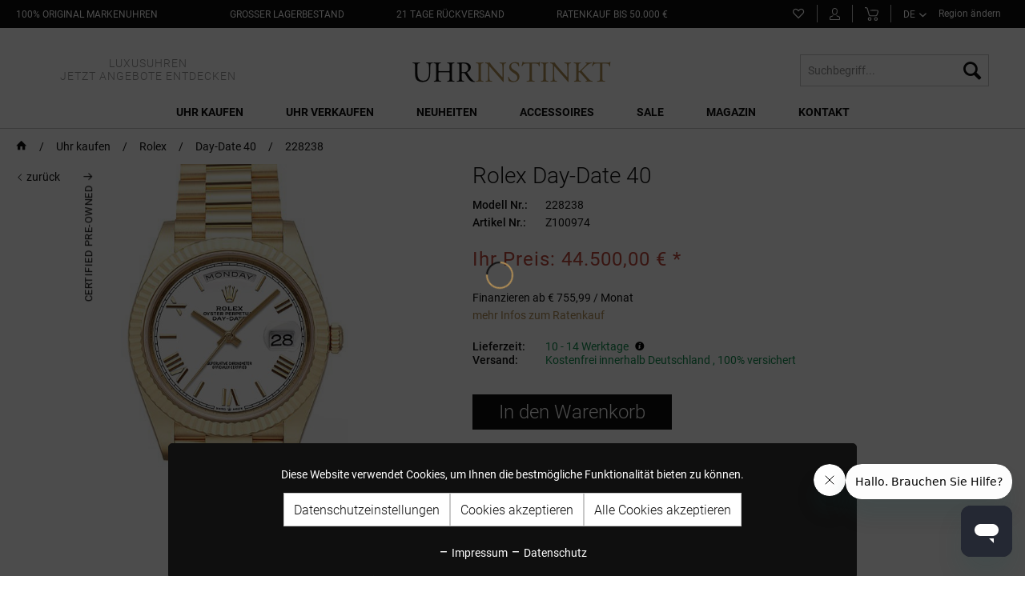

--- FILE ---
content_type: text/html; charset=UTF-8
request_url: https://www.uhrinstinkt.de/rolex-day-date-40-228238-z100974.html
body_size: 32149
content:
<!DOCTYPE html>
<html class="no-js" lang="de" itemscope="itemscope" itemtype="https://schema.org/WebPage">
<head>
<noscript data-tag="arboro-google-tracking">
window.ga=window.ga||function(){(ga.q=ga.q||[]).push(arguments)};ga.l=+new Date;
ga('create', 'UA-29724315-1', 'auto');
ga('set', 'forceSSL', true);
ga('set', 'anonymizeIp', true);
ga('require', 'displayfeatures');
ga('require', 'cleanUrlTracker');
ga('require', 'outboundLinkTracker');
ga('require', 'ec');
ga('send', 'pageview');
ga('set', 'nonInteraction', true);
setTimeout("ga('send', 'event', 'read', '20 seconds')", 20000);
</noscript>
<noscript data-tag="arboro-google-tracking" async src='//www.google-analytics.com/analytics.js'></noscript>
<noscript data-tag="arboro-google-tracking">
ga('ec:addProduct', {
'id': 'Z100974',
'name': 'Rolex Day-Date 40',
'category': 'Day-Date 40',
'brand': 'Rolex',
'variant': '',
'price': '44500'
});
ga('ec:setAction', 'detail', {'list': 'Day-Date 40'});
ga('ec:addImpression', {
'name': 'Rolex Day-Date 40',
'id': 'Z100004',
'price': '51500',
'brand': 'Rolex',
'list': 'Similar Articles',
'position': 0
});
ga('ec:addImpression', {
'name': 'Rolex Day-Date 40',
'id': 'Z100001',
'price': '79500',
'brand': 'Rolex',
'list': 'Similar Articles',
'position': 1
});
ga('ec:addImpression', {
'name': 'Rolex Day-Date 40',
'id': 'Z100002',
'price': '79500',
'brand': 'Rolex',
'list': 'Similar Articles',
'position': 2
});
ga('ec:addImpression', {
'name': 'Rolex Day-Date 40',
'id': 'Z100003',
'price': '54500',
'brand': 'Rolex',
'list': 'Similar Articles',
'position': 3
});
ga('ec:addImpression', {
'name': 'Rolex Day-Date 40',
'id': 'Z100897',
'price': '79500',
'brand': 'Rolex',
'list': 'Similar Articles',
'position': 4
});
ga('ec:addImpression', {
'name': 'Rolex Day-Date 40',
'id': 'Z100898',
'price': '79500',
'brand': 'Rolex',
'list': 'Similar Articles',
'position': 5
});
ga('ec:addImpression', {
'name': 'Rolex Day-Date 40',
'id': 'Z100899',
'price': '75000',
'brand': 'Rolex',
'list': 'Similar Articles',
'position': 6
});
ga('ec:addImpression', {
'name': 'Rolex Day-Date 40',
'id': 'Z100900',
'price': '79500',
'brand': 'Rolex',
'list': 'Similar Articles',
'position': 7
});
ga('ec:addImpression', {
'name': 'Rolex Day-Date 40',
'id': 'Z100901',
'price': '82500',
'brand': 'Rolex',
'list': 'Similar Articles',
'position': 8
});
ga('ec:addImpression', {
'name': 'Rolex Day-Date 40',
'id': 'Z100902',
'price': '79500',
'brand': 'Rolex',
'list': 'Similar Articles',
'position': 9
});
ga('ec:addImpression', {
'name': 'Rolex Day-Date 40',
'id': 'Z100903',
'price': '91000',
'brand': 'Rolex',
'list': 'Similar Articles',
'position': 10
});
ga('ec:addImpression', {
'name': 'Rolex Day-Date 40',
'id': 'Z100904',
'price': '91500',
'brand': 'Rolex',
'list': 'Similar Articles',
'position': 11
});
ga('send', 'event', 'detail', 'view');
</noscript>
<meta charset="utf-8">
<meta name="author" content="Prestige Luxusuhren GmbH" />
<meta name="robots" content="index,follow" />
<meta name="revisit-after" content="7 days" />
<meta name="keywords" content="Rolex, Day-Date, 40, Referenznummer, 228238" />
<meta name="description" content="Rolex Day-Date 40 Referenznummer 228238" />
<meta property="og:type" content="product" />
<meta property="og:site_name" content="Uhrinstinkt" />
<meta property="og:url" content="https://www.uhrinstinkt.de/rolex-day-date-40-228238-z100974.html" />
<meta property="og:title" content="Rolex Day-Date 40" />
<meta property="og:description" content="Rolex Day-Date 40 Referenznummer 228238" />
<meta property="og:image" content="https://www.uhrinstinkt.de/media/image/d1/02/c1/228238-0042.jpg" />
<meta property="product:brand" content="Rolex" />
<meta property="product:price" content="44500,00" />
<meta property="product:product_link" content="https://www.uhrinstinkt.de/rolex-day-date-40-228238-z100974.html" />
<meta name="twitter:card" content="product" />
<meta name="twitter:site" content="Uhrinstinkt" />
<meta name="twitter:title" content="Rolex Day-Date 40" />
<meta name="twitter:description" content="Rolex Day-Date 40 Referenznummer 228238" />
<meta name="twitter:image" content="https://www.uhrinstinkt.de/media/image/d1/02/c1/228238-0042.jpg" />
<meta itemprop="copyrightHolder" content="Uhrinstinkt" />
<meta itemprop="copyrightYear" content="2018" />
<meta itemprop="isFamilyFriendly" content="True" />
<meta itemprop="image" content="https://www.uhrinstinkt.de/media/image/98/36/b2/logo-final-rev.png" />
<meta name="viewport" content="width=device-width, initial-scale=1.0, user-scalable=yes">
<meta name="mobile-web-app-capable" content="yes">
<meta name="apple-mobile-web-app-title" content="Uhrinstinkt">
<meta name="apple-mobile-web-app-capable" content="yes">
<meta name="apple-mobile-web-app-status-bar-style" content="default">
<link rel="alternate" href="https://www.uhrinstinkt.de/rolex-day-date-40-228238-z100974.html" hreflang="DE" />
<link rel="alternate" href="https://www.uhrinstinkt.com/rolex-day-date-40-228238-z100974.html" hreflang="EN" />
<link rel="alternate" href="https://www.uhrinstinkt.de/rolex-day-date-40-228238-z100974.html" hreflang="x-default" />
<meta name="google-site-verification" content="05kPVXdNqtok8aXCb74avDQMFOn6aeljETNr6ge7hq8">
<link rel="apple-touch-icon-precomposed" href="https://www.uhrinstinkt.de/media/image/e6/4c/84/apple-touch-icon.png">
<link rel="shortcut icon" href="https://www.uhrinstinkt.de/media/image/fc/c3/0c/favicon-32x325970ca421656d.png">
<meta name="msapplication-navbutton-color" content="#D9400B" />
<meta name="application-name" content="Uhrinstinkt" />
<meta name="msapplication-starturl" content="https://www.uhrinstinkt.de/" />
<meta name="msapplication-window" content="width=1024;height=768" />
<meta name="msapplication-TileImage" content="https://www.uhrinstinkt.de/media/image/f0/ea/3a/mstile-150x150.png">
<meta name="msapplication-TileColor" content="#D9400B">
<meta name="theme-color" content="#555555" />
<link rel="canonical" href="https://www.uhrinstinkt.de/rolex-day-date-40-228238-z100974.html" />
<title itemprop="name">Rolex Day-Date 40  228238 | Uhrinstinkt</title>
<link href="/web/cache/1764921429_43c52b7560ee9775bb58823b0fa90cb1.css" media="all" rel="stylesheet" type="text/css" />
<noscript data-tag="arboro-ga4-tracking" async src="//www.googletagmanager.com/gtag/js?id=G-F9GHZ5MQPT"></noscript>
<noscript data-tag="arboro-ga4-tracking">
window.dataLayer = window.dataLayer || [];
function gtag(){dataLayer.push(arguments)};
gtag('js', new Date());
gtag('config', 'AW-948128927');
gtag('config', 'G-F9GHZ5MQPT',{'send_page_view': false, 'anonymize_ip': true});
</noscript>
<noscript data-tag="arboro-ga4-tracking">
gtag('event', 'view_item', {
"items": [{
"item_id": "Z100974",
"item_name": "Rolex Day-Date 40",
"item_brand": "Rolex",
"item_category": "Uhr kaufen",
"item_category2": "Rolex",
"item_category3": "Day-Date 40",
"price":  44500.00
}]});
</noscript>
<noscript data-tag="arboro-ga4-tracking">
gtag('event', 'page_view', {
ecomm_pagetype: 'product',
ecomm_prodid: 'Z100974',
ecomm_totalvalue: 44500.00,
ecomm_category: 'Day-Date 40'
});
</noscript>
<script type="text/javascript" src="//widget.trustpilot.com/bootstrap/v5/tp.widget.bootstrap.min.js" async></script>
</head>
<body class="
is--ctl-detail is--act-index     lang-de     category-of-watches    ab--vertical-navigation" >
<div data-paypalUnifiedMetaDataContainer="true"
data-paypalUnifiedRestoreOrderNumberUrl="https://www.uhrinstinkt.de/widgets/PaypalUnifiedOrderNumber/restoreOrderNumber"
class="is--hidden">
</div>
<div class="page-wrap">
<noscript class="noscript-main">
<div class="alert is--warning">
<div class="alert--icon">
<i class="icon--element icon--warning"></i>
</div>
<div class="alert--content">
Um Uhrinstinkt in vollem Umfang nutzen zu k&ouml;nnen, empfehlen wir Ihnen Javascript in Ihrem Browser zu aktiveren.
</div>
</div>
</noscript>
<header class="header-main">
<div class="top-bar">
<div class="container block-group">
<div class="top-bar--navigation top-bar--benefit top-bar--contact-telephone block">
<div class="navigation--entry entry--benefit entry--contact-telephone">
<a class="benefit--item"
href="https://www.uhrinstinkt.de/uhren/?p=1&o=100&n=60"
title="100% Original Markenuhren">
<span class="is--text">
100% Original Markenuhren</span>
</a>
</div>
</div>
<div class="top-bar--navigation top-bar--benefit top-bar--original block">
<div class="navigation--entry entry--benefit">
<a class="benefit--item"
href="https://www.uhrinstinkt.de/uhren/?p=1&o=100&n=60&delivery=1"
title="großer Lagerbestand">
<span class="is--text">
großer Lagerbestand</span>
</a>
</div>
</div>
<div class="top-bar--navigation top-bar--benefit top-bar--stock block">
<div class="navigation--entry entry--benefit">
<a class="benefit--item"
href="https://www.uhrinstinkt.de/rueckgabe"
title="21 Tage Rückversand">
<span class="is--text">
21 Tage Rückversand
</span>
</a>
</div>
</div>
<div class="top-bar--navigation top-bar--benefit top-bar--return is--last block">
<div class="navigation--entry entry--benefit">
<a class="benefit--item"
href="https://www.uhrinstinkt.de/ratenkauf"
title="Ratenkauf bis 50.000 €">
<span class="is--text">
Ratenkauf bis 50.000 €
</span>
</a>
</div>
</div>
<nav class="top-bar--navigation top-bar--navigation-old block" role="menubar">
<li class="navigation--entry entry--compare is--hidden" role="menuitem" aria-haspopup="true" data-drop-down-menu="true">
    

</li>

	<li class="navigation--entry entry--notepad" role="menuitem">
		<a href="https://www.uhrinstinkt.de/note" title="Merkzettel" class="navigation--link notepad--link">
			<span class="account--note">
				<i class="icon--heart"></i>
							</span>
		</a>
	</li>




	<li class="navigation--entry entry--account" role="menuitem">
		
			<a href="https://www.uhrinstinkt.de/account" title="Mein Konto" class="navigation--link account--link">
				<svg id="account-svg" data-name="Ebene 1" xmlns="http://www.w3.org/2000/svg" viewBox="0 0 13.27 14.95"><path d="M7.5,8.67c-1.63,0-3.57-.88-3.57-5.1A3.45,3.45,0,0,1,7.5,0a3.43,3.43,0,0,1,3.42,3.72C10.92,8.19,8.53,8.67,7.5,8.67ZM7.5,1A2.47,2.47,0,0,0,4.93,3.57c0,3.68,1.47,4.1,2.57,4.1,2,0,2.42-2.15,2.42-3.95A2.43,2.43,0,0,0,7.5,1Z" transform="translate(-0.86)"/><path d="M13,15H2A1.12,1.12,0,0,1,.86,13.79V12.18A2.27,2.27,0,0,1,2.8,10.06a3.9,3.9,0,0,0,1.75-.67.48.48,0,0,1,.7,0,.53.53,0,0,1,0,.72A4.46,4.46,0,0,1,3,11.09c-1.12.23-1.14,1.08-1.14,1.09v1.61c0,.05,0,.11.12.11H13c.06,0,.12,0,.12-.11V12.18c0-.24,0-.79-1.16-1.1a8.1,8.1,0,0,1-2.13-.86.54.54,0,0,1-.17-.72.51.51,0,0,1,.69-.18,7,7,0,0,0,1.85.75c1.58.41,1.92,1.37,1.92,2.11v1.61A1.13,1.13,0,0,1,13,15Z" transform="translate(-0.86)"/></svg>
			</a>
		
	</li>




	<li class="navigation--entry entry--cart" role="menuitem">
		<a class="navigation--link cart--link" href="https://www.uhrinstinkt.de/checkout/cart" title="Warenkorb">
			<svg id="cart-svg" data-name="Ebene 1" xmlns="http://www.w3.org/2000/svg" viewBox="0 0 14.84 15"><path d="M11.32,10H6.27A2.36,2.36,0,0,1,4,8.14c0-.2-1.48-5.32-1.74-6.37A1,1,0,0,0,1.24,1H0V0H1.22A2,2,0,0,1,3.27,1.53C3.53,2.57,5,7.84,5,7.89S5.3,9,6.27,9h5.05s1.2,0,1.44-.79c.35-1.14,1-3.14,1.05-3.17h0a.93.93,0,0,0-.09-.69,1.24,1.24,0,0,0-1-.35C11.05,3.93,6,4,5.93,4V3c.2,0,5.15-.07,6.88,0a2.11,2.11,0,0,1,1.74.78,1.88,1.88,0,0,1,.22,1.57s-.7,2-1,3.15C13.27,10,11.4,10,11.32,10Z" transform="translate(0 0)"/><path d="M5.27,15a2,2,0,1,1,2-2A2,2,0,0,1,5.27,15Zm0-3a1,1,0,1,0,1,1A1,1,0,0,0,5.27,12Z" transform="translate(0 0)"/><path d="M12.06,15a2,2,0,1,1,2-2A2,2,0,0,1,12.06,15Zm0-3a1,1,0,1,0,1,1A1,1,0,0,0,12.06,12Z" transform="translate(0 0)"/></svg>
			<span class="cart--quantity is--hidden">(0)</span>
		</a>
		<div class="ajax-loader">&nbsp;</div>
	</li>




<li class="navigation--entry entry--language-select ab--language" role="menuitem">
<div class="new-lang-select">
<select size="1" name="links" onchange="window.location.href=this.value;">
<option value="https://www.uhrinstinkt.de" selected>
DE
</option>
<option value="https://www.uhrinstinkt.com" >
EN
</option>
</select>
</div>
</li>
    <li class="navigation--entry entry--region" role="menuitem">
        <div class="arboro-context-selection--change-region"
             data-url="/widgets/ArboroContextSelection/openModal"
             data-selectedcountry="false"
             data-selecturl="/widgets/ArboroContextSelection/selectCountry">

            <div class="arboro-context-selection--change-region-content">
                Region ändern
                            </div>
        </div>
    </li>

</div>
</div>
<div class="container header--navigation">
<div class="logo-main block-group" role="banner">
<a class="header--main-claim"
href="https://www.uhrinstinkt.de/sale/"
title="Uhrinstinkt Sale">
<span>             LUXUSUHREN</span>            <span>              JETZT ANGEBOTE ENTDECKEN</span>
</a>
<div class="logo--shop block">
<a class="logo--link" href="https://www.uhrinstinkt.de/" title="Uhrinstinkt - zur Startseite wechseln">
<picture>
<source srcset="https://www.uhrinstinkt.de/media/image/98/36/b2/logo-final-rev.png" media="(min-width: 78.75em)">
<source srcset="https://www.uhrinstinkt.de/media/image/98/36/b2/logo-final-rev.png" media="(min-width: 64em)">
<source srcset="https://www.uhrinstinkt.de/media/image/98/36/b2/logo-final-rev.png" media="(min-width: 48em)">
<img srcset="https://www.uhrinstinkt.de/media/image/98/36/b2/logo-final-rev.png" alt="Uhrinstinkt - zur Startseite wechseln" />
</picture>
</a>
</div>
</div>
<nav class="shop--navigation block-group">
<ul class="navigation--list block-group" role="menubar">
<li class="navigation--entry entry--menu-left" role="menuitem">
<a class="entry--link entry--trigger btn is--icon-left" href="#offcanvas--left" data-offcanvas="true" data-offCanvasSelector=".sidebar-main" aria-label="Menü">
<i class="icon--menu"></i> Menü
</a>
</li>
<li class="navigation--entry entry--search" role="menuitem" data-search="true" aria-haspopup="true" data-minLength="2">
<a class="btn entry--link entry--trigger" href="#show-hide--search" title="Suche anzeigen / schließen" aria-label="Suche anzeigen / schließen">
<i class="icon--search"></i>
<span class="search--display">Suchen</span>
</a>
<form action="/search" method="get" class="main-search--form">
<input type="search" name="sSearch" aria-label="Suchbegriff..." class="main-search--field" autocomplete="off" autocapitalize="off" placeholder="Suchbegriff..." maxlength="30"  />
<button type="submit" class="main-search--button" aria-label="Suchen">
<i class="icon--search"></i>
<span class="main-search--text">Suchen</span>
</button>
<div class="form--ajax-loader">&nbsp;</div>
</form>
<div class="main-search--results"></div>
</li>
</ul>
</nav>
<div class="container--ajax-cart" data-collapse-cart="true" data-displayMode="offcanvas"></div>
</div>
</header>
<nav class="navigation-main">
<div class="container" data-menu-scroller="true" data-listSelector=".navigation--list.container" data-viewPortSelector=".navigation--list-wrapper">
<div class="navigation--list-wrapper">
<ul class="navigation--list container" role="menubar" itemscope="itemscope" itemtype="https://schema.org/SiteNavigationElement">
<li class="navigation--entry  is--active" role="menuitem">
<a class="navigation--link is--active" href="https://www.uhrinstinkt.de/uhr-kaufen/" title="Uhr kaufen" itemprop="url">
<span itemprop="name">Uhr kaufen</span>
</a>
<div class="nav-shade-arrow"></div>
<div class="nav-shade-block"></div>
</li>
<li class="navigation--entry " role="menuitem">
<a class="navigation--link" href="https://www.uhrinstinkt.de/uhr-verkaufen/" title="Uhr verkaufen" itemprop="url">
<span itemprop="name">Uhr verkaufen</span>
</a>
<div class="nav-shade-arrow"></div>
<div class="nav-shade-block"></div>
</li>
<li class="navigation--entry " role="menuitem">
<a class="navigation--link" href="/uhr-kaufen/?p=1&o=101&n=24&f=8155" title="Neuheiten" itemprop="url">
<span itemprop="name">Neuheiten</span>
</a>
<div class="nav-shade-arrow"></div>
<div class="nav-shade-block"></div>
</li>
<li class="navigation--entry " role="menuitem">
<a class="navigation--link" href="https://www.uhrinstinkt.de/accessoires/" title="Accessoires" itemprop="url">
<span itemprop="name">Accessoires</span>
</a>
<div class="nav-shade-arrow"></div>
<div class="nav-shade-block"></div>
</li>
<li class="navigation--entry " role="menuitem">
<a class="navigation--link" href="https://www.uhrinstinkt.de/sale/" title="Sale" itemprop="url">
<span itemprop="name">Sale</span>
</a>
<div class="nav-shade-arrow"></div>
<div class="nav-shade-block"></div>
</li>
<li class="navigation--entry " role="menuitem">
<a class="navigation--link" href="https://www.uhrinstinkt.de/magazin/" title="Magazin" itemprop="url">
<span itemprop="name">Magazin</span>
</a>
<div class="nav-shade-arrow"></div>
<div class="nav-shade-block"></div>
</li>
<li class="navigation--entry " role="menuitem">
<a class="navigation--link" href="https://www.uhrinstinkt.de/kontakt" title="Kontakt" itemprop="url">
<span itemprop="name">Kontakt</span>
</a>
<div class="nav-shade-arrow"></div>
<div class="nav-shade-block"></div>
</li>
</ul>
</div>
<div class="advanced-menu" data-advanced-menu="true" data-hoverDelay="1">
<div class="menu--container menu--brand-container">
<div class="menu--content--wrapper">
<div class="menu--brand-container--inner menu--brands-watches">
<div class="menu--header">
Marken
</div>
<ul class="menu--list menu--level-0 columns--4" style="width: 100%;">
<li class="menu--list-item item--level-0 menu--list-brand">A
<ul class="menu--level-1-brands">
<li class="menu--list-item item--level-0" style="width: 100%">
<a href="https://www.uhrinstinkt.de/uhr-kaufen/audemars-piguet/" class="menu--list-item-link" title="Audemars Piguet">Audemars Piguet</a>
</li>
</li> </ul>
<li class="menu--list-item item--level-0 menu--list-brand">B
<ul class="menu--level-1-brands">
<li class="menu--list-item item--level-0" style="width: 100%">
<a href="https://www.uhrinstinkt.de/uhr-kaufen/bell-ross/" class="menu--list-item-link" title="Bell &amp; Ross">Bell & Ross</a>
</li>
<li class="menu--list-item item--level-0" style="width: 100%">
<a href="https://www.uhrinstinkt.de/uhr-kaufen/blancpain/" class="menu--list-item-link" title="Blancpain">Blancpain</a>
</li>
<li class="menu--list-item item--level-0" style="width: 100%">
<a href="https://www.uhrinstinkt.de/uhr-kaufen/breitling/" class="menu--list-item-link" title="Breitling">Breitling</a>
</li>
</li> </ul>
<li class="menu--list-item item--level-0 menu--list-brand">C
<ul class="menu--level-1-brands">
<li class="menu--list-item item--level-0" style="width: 100%">
<a href="https://www.uhrinstinkt.de/uhr-kaufen/chopard/" class="menu--list-item-link" title="Chopard">Chopard</a>
</li>
</li> </ul>
<li class="menu--list-item item--level-0 menu--list-brand">F
<ul class="menu--level-1-brands">
<li class="menu--list-item item--level-0" style="width: 100%">
<a href="https://www.uhrinstinkt.de/uhr-kaufen/frederique-constant/" class="menu--list-item-link" title="Frederique Constant">Frederique Constant</a>
</li>
</li> </ul>
<li class="menu--list-item item--level-0 menu--list-brand">G
<ul class="menu--level-1-brands">
<li class="menu--list-item item--level-0" style="width: 100%">
<a href="https://www.uhrinstinkt.de/uhr-kaufen/girard-perregaux/" class="menu--list-item-link" title="Girard Perregaux">Girard Perregaux</a>
</li>
<li class="menu--list-item item--level-0" style="width: 100%">
<a href="https://www.uhrinstinkt.de/uhr-kaufen/glashuette-original/" class="menu--list-item-link" title="Glashütte Original">Glashütte Original</a>
</li>
<li class="menu--list-item item--level-0" style="width: 100%">
<a href="https://www.uhrinstinkt.de/uhr-kaufen/grand-seiko/" class="menu--list-item-link" title="Grand Seiko">Grand Seiko</a>
</li>
</li> </ul>
<li class="menu--list-item item--level-0 menu--list-brand">H
<ul class="menu--level-1-brands">
<li class="menu--list-item item--level-0" style="width: 100%">
<a href="https://www.uhrinstinkt.de/uhr-kaufen/hamilton/" class="menu--list-item-link" title="Hamilton">Hamilton</a>
</li>
<li class="menu--list-item item--level-0" style="width: 100%">
<a href="https://www.uhrinstinkt.de/uhr-kaufen/hublot/" class="menu--list-item-link" title="Hublot">Hublot</a>
</li>
</li> </ul>
<li class="menu--list-item item--level-0 menu--list-brand">J
<ul class="menu--level-1-brands">
<li class="menu--list-item item--level-0" style="width: 100%">
<a href="https://www.uhrinstinkt.de/uhr-kaufen/junghans/" class="menu--list-item-link" title="Junghans">Junghans</a>
</li>
</li> </ul>
<li class="menu--list-item item--level-0 menu--list-brand">L
<ul class="menu--level-1-brands">
<li class="menu--list-item item--level-0" style="width: 100%">
<a href="https://www.uhrinstinkt.de/uhr-kaufen/longines/" class="menu--list-item-link" title="Longines">Longines</a>
</li>
</li> </ul>
<li class="menu--list-item item--level-0 menu--list-brand">M
<ul class="menu--level-1-brands">
<li class="menu--list-item item--level-0" style="width: 100%">
<a href="https://www.uhrinstinkt.de/uhr-kaufen/maurice-lacroix/" class="menu--list-item-link" title="Maurice Lacroix">Maurice Lacroix</a>
</li>
<li class="menu--list-item item--level-0" style="width: 100%">
<a href="https://www.uhrinstinkt.de/uhr-kaufen/mido/" class="menu--list-item-link" title="MIDO">MIDO</a>
</li>
<li class="menu--list-item item--level-0" style="width: 100%">
<a href="https://www.uhrinstinkt.de/uhr-kaufen/muehle-glashuette/" class="menu--list-item-link" title="MÜHLE Glashütte">MÜHLE Glashütte</a>
</li>
</li> </ul>
<li class="menu--list-item item--level-0 menu--list-brand">N
<ul class="menu--level-1-brands">
<li class="menu--list-item item--level-0" style="width: 100%">
<a href="https://www.uhrinstinkt.de/uhr-kaufen/nomos-glashuette/" class="menu--list-item-link" title="NOMOS Glashütte">NOMOS Glashütte</a>
</li>
</li> </ul>
<li class="menu--list-item item--level-0 menu--list-brand">O
<ul class="menu--level-1-brands">
<li class="menu--list-item item--level-0" style="width: 100%">
<a href="https://www.uhrinstinkt.de/uhr-kaufen/omega/" class="menu--list-item-link" title="Omega">Omega</a>
</li>
<li class="menu--list-item item--level-0" style="width: 100%">
<a href="https://www.uhrinstinkt.de/uhr-kaufen/oris/" class="menu--list-item-link" title="Oris">Oris</a>
</li>
</li> </ul>
<li class="menu--list-item item--level-0 menu--list-brand">P
<ul class="menu--level-1-brands">
<li class="menu--list-item item--level-0" style="width: 100%">
<a href="https://www.uhrinstinkt.de/uhr-kaufen/patek-philippe/" class="menu--list-item-link" title="Patek Philippe">Patek Philippe</a>
</li>
</li> </ul>
<li class="menu--list-item item--level-0 menu--list-brand">R
<ul class="menu--level-1-brands">
<li class="menu--list-item item--level-0" style="width: 100%">
<a href="https://www.uhrinstinkt.de/uhr-kaufen/rado/" class="menu--list-item-link" title="Rado">Rado</a>
</li>
<li class="menu--list-item item--level-0" style="width: 100%">
<a href="https://www.uhrinstinkt.de/uhr-kaufen/raymond-weil/" class="menu--list-item-link" title="Raymond Weil">Raymond Weil</a>
</li>
<li class="menu--list-item item--level-0" style="width: 100%">
<a href="https://www.uhrinstinkt.de/uhr-kaufen/rolex/" class="menu--list-item-link" title="Rolex">Rolex</a>
</li>
</li> </ul>
<li class="menu--list-item item--level-0 menu--list-brand">S
<ul class="menu--level-1-brands">
<li class="menu--list-item item--level-0" style="width: 100%">
<a href="https://www.uhrinstinkt.de/uhr-kaufen/seiko/" class="menu--list-item-link" title="Seiko">Seiko</a>
</li>
<li class="menu--list-item item--level-0" style="width: 100%">
<a href="https://www.uhrinstinkt.de/uhr-kaufen/sevenfriday/" class="menu--list-item-link" title="Sevenfriday">Sevenfriday</a>
</li>
</li> </ul>
<li class="menu--list-item item--level-0 menu--list-brand">T
<ul class="menu--level-1-brands">
<li class="menu--list-item item--level-0" style="width: 100%">
<a href="https://www.uhrinstinkt.de/uhr-kaufen/tag-heuer/" class="menu--list-item-link" title="Tag Heuer">Tag Heuer</a>
</li>
<li class="menu--list-item item--level-0" style="width: 100%">
<a href="https://www.uhrinstinkt.de/uhr-kaufen/tissot/" class="menu--list-item-link" title="Tissot">Tissot</a>
</li>
<li class="menu--list-item item--level-0" style="width: 100%">
<a href="https://www.uhrinstinkt.de/uhr-kaufen/tsar-bomba/" class="menu--list-item-link" title="Tsar Bomba">Tsar Bomba</a>
</li>
<li class="menu--list-item item--level-0" style="width: 100%">
<a href="https://www.uhrinstinkt.de/uhr-kaufen/tudor/" class="menu--list-item-link" title="Tudor">Tudor</a>
</li>
<li class="menu--list-item item--level-0" style="width: 100%">
<a href="https://www.uhrinstinkt.de/uhr-kaufen/tutima-glashuette/" class="menu--list-item-link" title="Tutima Glashütte">Tutima Glashütte</a>
</li>
<li class="menu--list-item item--level-0" style="width: 100%">
<a href="https://www.uhrinstinkt.de/uhr-kaufen/tw-steel/" class="menu--list-item-link" title="TW-Steel">TW-Steel</a>
</li>
</li> </ul>
<li class="menu--list-item item--level-0 menu--list-brand">U
<ul class="menu--level-1-brands">
<li class="menu--list-item item--level-0" style="width: 100%">
<a href="https://www.uhrinstinkt.de/uhr-kaufen/u-boat/" class="menu--list-item-link" title="U-Boat">U-Boat</a>
</li>
<li class="menu--list-item item--level-0" style="width: 100%">
<a href="https://www.uhrinstinkt.de/uhr-kaufen/union-glashuette/" class="menu--list-item-link" title="Union Glashütte">Union Glashütte</a>
</li>
</li> </ul>
<li class="menu--list-item item--level-0 menu--list-brand">Z
<ul class="menu--level-1-brands">
<li class="menu--list-item item--level-0" style="width: 100%">
<a href="https://www.uhrinstinkt.de/uhr-kaufen/zenith/" class="menu--list-item-link" title="Zenith">Zenith</a>
</li>
</ul>
</ul>
</div>
<div class="menu--brand-container--inner menu--brands-others is--last">
<div class="menu--brand-container--inner menu--brands-top-categories">
<div class="menu--header">
Top Kategorien
</div>
<ul class="menu--list menu--level-0 columns--3" style="width: 100%;">
<li class="menu--list-item item--level-0" style="width: 100%">
<a href="https://www.uhrinstinkt.de/uhr-kaufen/?p=1&amp;o=101&amp;n=40&amp;f=2944" class="menu--list-item-link" title="Herrenuhren">Herrenuhren</a>
</li>
<li class="menu--list-item item--level-0 item--margin-bottom" style="width: 100%">
<a href="https://www.uhrinstinkt.de/uhr-kaufen/?p=1&amp;o=101&amp;n=40&amp;f=2989" class="menu--list-item-link" title="Damenuhren">Damenuhren</a>
</li>
<li class="menu--list-item item--level-0" style="width: 100%">
<a href="https://www.uhrinstinkt.de/uhr-kaufen/?p=1&amp;o=101&amp;n=40&amp;f=2935" class="menu--list-item-link" title="Automatikuhren">Automatikuhren</a>
</li>
<li class="menu--list-item item--level-0" style="width: 100%">
<a href="https://www.uhrinstinkt.de/uhr-kaufen/?p=1&amp;o=101&amp;n=40&amp;f=3095" class="menu--list-item-link" title="Handaufzugsuhren">Handaufzugsuhren</a>
</li>
<li class="menu--list-item item--level-0 item--margin-bottom" style="width: 100%">
<a href="https://www.uhrinstinkt.de/uhr-kaufen/?p=1&amp;o=101&amp;n=40&amp;f=2973" class="menu--list-item-link" title="Quarzuhren">Quarzuhren</a>
</li>
<li class="menu--list-item item--level-0" style="width: 100%">
<a href="https://www.uhrinstinkt.de/uhr-kaufen/?p=1&amp;o=101&amp;n=40&amp;f=2945" class="menu--list-item-link" title="Chronometer">Chronometer</a>
</li>
<li class="menu--list-item item--level-0" style="width: 100%">
<a href="https://www.uhrinstinkt.de/uhr-kaufen/?p=1&amp;o=101&amp;n=40&amp;f=3020" class="menu--list-item-link" title="Chronographen">Chronographen</a>
</li>
<li class="menu--list-item item--level-0" style="width: 100%">
<a href="https://www.uhrinstinkt.de/uhr-kaufen/?p=1&amp;o=101&amp;n=40&amp;f=3081" class="menu--list-item-link" title="Uhren mit Mondphase">Uhren mit Mondphase</a>
</li>
<li class="menu--list-item item--level-0 item--margin-bottom" style="width: 100%">
<a href="https://www.uhrinstinkt.de/uhr-kaufen/?p=1&amp;o=101&amp;n=40&amp;f=2984" class="menu--list-item-link" title="Uhren mit GMT Zeitzone">Uhren mit GMT Zeitzone</a>
</li>
<li class="menu--list-item item--level-0" style="width: 100%">
<a href="https://www.uhrinstinkt.de/uhr-kaufen/?p=1&amp;o=101&amp;n=40&amp;f=2932" class="menu--list-item-link" title="Uhren mit Stahlband">Uhren mit Stahlband</a>
</li>
<li class="menu--list-item item--level-0 item--margin-bottom" style="width: 100%">
<a href="https://www.uhrinstinkt.de/uhr-kaufen/?p=1&amp;o=101&amp;n=40&amp;f=3286%7C3032%7C2967%7C2972%7C3780" class="menu--list-item-link" title="Uhren mit Lederband">Uhren mit Lederband</a>
</li>
<li class="menu--list-item item--level-0" style="width: 100%">
<a href="https://www.uhrinstinkt.de/uhr-kaufen/?p=1&amp;o=101&amp;n=40&amp;delivery=1" class="menu--list-item-link" title="Sofort lieferbare Uhren">Sofort lieferbare Uhren</a>
</li>
<li class="menu--list-item item--level-0" style="width: 100%">
<a href="https://www.uhrinstinkt.de/uhr-kaufen/" class="menu--list-item-link" title="Alle Uhren">Alle Uhren</a>
</li>
</ul>
</div>
</div>
</div>
</div>
<div class="menu--container">
<div class="menu--content--wrapper">
<ul class="menu--list menu--level-0 columns--3" style="width: 100%;">
<li class="menu--list-item item--level-0" style="width: 100%">
<a href="https://www.uhrinstinkt.de/uhr-verkaufen/audemars-piguet-ankauf/" class="menu--list-item-link" title="Audemars Piguet Ankauf">Audemars Piguet Ankauf</a>
</li>
<li class="menu--list-item item--level-0" style="width: 100%">
<a href="https://www.uhrinstinkt.de/uhr-verkaufen/tag-heuer-uhr-verkaufen/" class="menu--list-item-link" title="TAG Heuer Uhr verkaufen">TAG Heuer Uhr verkaufen</a>
</li>
<li class="menu--list-item item--level-0" style="width: 100%">
<a href="https://www.uhrinstinkt.de/uhr-verkaufen/breitling-uhr-verkaufen/" class="menu--list-item-link" title="Breitling Uhr verkaufen">Breitling Uhr verkaufen</a>
</li>
<li class="menu--list-item item--level-0" style="width: 100%">
<a href="https://www.uhrinstinkt.de/uhr-verkaufen/rolex-ankauf/" class="menu--list-item-link" title="Rolex-Ankauf">Rolex-Ankauf</a>
</li>
<li class="menu--list-item item--level-0" style="width: 100%">
<a href="https://www.uhrinstinkt.de/uhr-verkaufen/patek-philippe-verkaufen/" class="menu--list-item-link" title="Patek Philippe verkaufen">Patek Philippe verkaufen</a>
</li>
<li class="menu--list-item item--level-0" style="width: 100%">
<a href="https://www.uhrinstinkt.de/uhr-verkaufen/omega-verkaufen/" class="menu--list-item-link" title="Omega verkaufen">Omega verkaufen</a>
</li>
<li class="menu--list-item item--level-0" style="width: 100%">
<a href="https://www.uhrinstinkt.de/uhr-verkaufen/tudor-ankauf/" class="menu--list-item-link" title="Tudor Ankauf">Tudor Ankauf</a>
</li>
</ul>
</div>
</div>
<div class="menu--container">
</div>
<div class="menu--container">
<div class="menu--content--wrapper">
<ul class="menu--list menu--level-0 columns--3" style="width: 100%;">
<li class="menu--list-item item--level-0" style="width: 100%">
<a href="https://www.uhrinstinkt.de/uhrenbeweger/" class="menu--list-item-link" title="Uhrenbeweger">Uhrenbeweger</a>
<ul class="menu--list menu--level-1 columns--3">
<li class="menu--list-item item--level-1">
<a href="https://www.uhrinstinkt.de/uhrenbeweger/beco/" class="menu--list-item-link" title="Beco">Beco</a>
</li>
<li class="menu--list-item item--level-1">
<a href="https://www.uhrinstinkt.de/accessoires/uhrenbeweger/benson/" class="menu--list-item-link" title="Benson">Benson</a>
</li>
<li class="menu--list-item item--level-1">
<a href="https://www.uhrinstinkt.de/uhrenbeweger/designhuette/" class="menu--list-item-link" title="Designhütte">Designhütte</a>
</li>
<li class="menu--list-item item--level-1">
<a href="https://www.uhrinstinkt.de/uhrenbeweger/chronovision/" class="menu--list-item-link" title="Chronovision">Chronovision</a>
</li>
<li class="menu--list-item item--level-1">
<a href="https://www.uhrinstinkt.de/watch-winders/heisse-und-soehne/" class="menu--list-item-link" title="Heisse &amp; Söhne">Heisse & Söhne</a>
</li>
<li class="menu--list-item item--level-1">
<a href="https://www.uhrinstinkt.de/accessoires/uhrenbeweger/paul-design/" class="menu--list-item-link" title="Paul Design">Paul Design</a>
<ul class="menu--list menu--level-2 columns--3">
<li class="menu--list-item item--level-2">
<a href="https://www.uhrinstinkt.de/accessoires/uhrenbeweger/paul-design/collector/" class="menu--list-item-link" title="Collector">Collector</a>
</li>
<li class="menu--list-item item--level-2">
<a href="https://www.uhrinstinkt.de/accessoires/uhrenbeweger/paul-design/cube/" class="menu--list-item-link" title="Cube">Cube</a>
</li>
<li class="menu--list-item item--level-2">
<a href="https://www.uhrinstinkt.de/accessoires/uhrenbeweger/paul-design/gentlemen/" class="menu--list-item-link" title="Gentlemen">Gentlemen</a>
</li>
<li class="menu--list-item item--level-2">
<a href="https://www.uhrinstinkt.de/accessoires/uhrenbeweger/paul-design/petite/" class="menu--list-item-link" title="Petite">Petite</a>
</li>
</ul>
</li>
<li class="menu--list-item item--level-1">
<a href="https://www.uhrinstinkt.de/uhrenbeweger/1er-beweger/" class="menu--list-item-link" title="1er Beweger">1er Beweger</a>
</li>
<li class="menu--list-item item--level-1">
<a href="https://www.uhrinstinkt.de/uhrenbeweger/2er-beweger/" class="menu--list-item-link" title="2er Beweger">2er Beweger</a>
</li>
<li class="menu--list-item item--level-1">
<a href="https://www.uhrinstinkt.de/uhrenbeweger/3er-beweger/" class="menu--list-item-link" title="3er Beweger">3er Beweger</a>
</li>
<li class="menu--list-item item--level-1">
<a href="https://www.uhrinstinkt.de/uhrenbeweger/4er-beweger/" class="menu--list-item-link" title="4er Beweger">4er Beweger</a>
</li>
<li class="menu--list-item item--level-1">
<a href="https://www.uhrinstinkt.de/uhrenbeweger/6er-beweger/" class="menu--list-item-link" title="6er Beweger">6er Beweger</a>
</li>
</ul>
</li>
<li class="menu--list-item item--level-0" style="width: 100%">
<a href="https://www.uhrinstinkt.de/accessoires/etuis/" class="menu--list-item-link" title="Etuis">Etuis</a>
<ul class="menu--list menu--level-1 columns--3">
<li class="menu--list-item item--level-1">
<a href="https://www.uhrinstinkt.de/accessoires/etuis/uhrenrollen/" class="menu--list-item-link" title="Uhrenrollen">Uhrenrollen</a>
</li>
<li class="menu--list-item item--level-1">
<a href="https://www.uhrinstinkt.de/accessoires/etuis/uhrenetuis/" class="menu--list-item-link" title="Uhrenetuis">Uhrenetuis</a>
</li>
<li class="menu--list-item item--level-1">
<a href="https://www.uhrinstinkt.de/accessoires/etuis/schmucketuis/" class="menu--list-item-link" title="Schmucketuis">Schmucketuis</a>
</li>
</ul>
</li>
<li class="menu--list-item item--level-0" style="width: 100%">
<a href="https://www.uhrinstinkt.de/accessoires/pflegematerial/" class="menu--list-item-link" title="Pflegematerial">Pflegematerial</a>
<ul class="menu--list menu--level-1 columns--3">
<li class="menu--list-item item--level-1">
<a href="https://www.uhrinstinkt.de/accessoires/pflegematerial/ais-collective/" class="menu--list-item-link" title="AIS collective">AIS collective</a>
</li>
</ul>
</li>
</ul>
</div>
</div>
<div class="menu--container">
<div class="menu--content--wrapper">
</div>
</div>
<div class="menu--container">
</div>
<div class="menu--container">
</div>
</div>
</div>
</nav>
<section class="content-main container block-group">
<nav class="content--breadcrumb block">
<ul class="breadcrumb--list" role="menu" itemscope itemtype="https://schema.org/BreadcrumbList">
<li class="breadcrumb--entry" itemprop="itemListElement" itemscope itemtype="http://schema.org/ListItem">
<a class="breadcrumb--link" href="https://www.uhrinstinkt.de/" title="Home" itemprop="item">
<i class="icon--house"></i>
<meta itemprop="name" content="Home" />
</a>
<meta itemprop="position" content="0"/>
</li>
<li class="breadcrumb--separator">
<span>/</span>
</li>
<li class="breadcrumb--entry" itemprop="itemListElement" itemscope itemtype="http://schema.org/ListItem">
<a class="breadcrumb--link" href="https://www.uhrinstinkt.de/uhr-kaufen/" title="Uhr kaufen" itemprop="item">
<link itemprop="url" href="https://www.uhrinstinkt.de/uhr-kaufen/" />
<span class="breadcrumb--title" itemprop="name">Uhr kaufen</span>
</a>
<meta itemprop="position" content="1" />
</li>
<li class="breadcrumb--separator">
<span>/</span>
</li>
<li class="breadcrumb--entry" itemprop="itemListElement" itemscope itemtype="http://schema.org/ListItem">
<a class="breadcrumb--link" href="https://www.uhrinstinkt.de/uhr-kaufen/rolex/" title="Rolex" itemprop="item">
<link itemprop="url" href="https://www.uhrinstinkt.de/uhr-kaufen/rolex/" />
<span class="breadcrumb--title" itemprop="name">Rolex</span>
</a>
<meta itemprop="position" content="2" />
</li>
<li class="breadcrumb--separator">
<span>/</span>
</li>
<li class="breadcrumb--entry is--active" itemprop="itemListElement" itemscope itemtype="http://schema.org/ListItem">
<a class="breadcrumb--link" href="https://www.uhrinstinkt.de/uhr-kaufen/rolex/day-date-40/" title="Day-Date 40" itemprop="item">
<link itemprop="url" href="https://www.uhrinstinkt.de/uhr-kaufen/rolex/day-date-40/" />
<span class="breadcrumb--title" itemprop="name">Day-Date 40</span>
</a>
<meta itemprop="position" content="3" />
</li>
<li class="breadcrumb--separator">
<span>/</span>
</li>
<li class="breadcrumb--entry is--active">
<span class="breadcrumb--link">
<span class="breadcrumb--title" itemprop="name">228238</span>
</span>
</li>
</ul>
</nav>
<div class="content-main--inner">
<aside class="sidebar-main off-canvas">
<div class="navigation--smartphone">
<ul class="navigation--list ">
<li class="navigation--entry entry--close-off-canvas">
<a href="#close-categories-menu" title="Menü schließen" class="navigation--link">
Menü schließen <i class="icon--arrow-right"></i>
</a>
</li>
</ul>
<div class="mobile--switches">
    



    

</div>
</div>
<div class="sidebar--categories-wrapper"
data-subcategory-nav="true"
data-mainCategoryId="3"
data-categoryId="5268"
data-fetchUrl="/widgets/listing/getCategory/categoryId/5268">
<div class="categories--headline navigation--headline">
Kategorien
</div>
<div class="sidebar--categories-navigation">
<div class="ab--vertical-navigation-new">
<ul class="sidebar-categories--active-brand is--level0" role="menu">
<li class="" role="menuitem">
<a class="is--active has--sub-categories"
href="https://www.uhrinstinkt.de/uhr-kaufen/rolex/"
data-categoryId="1766"
data-fetchUrl="/widgets/listing/getCategory/categoryId/1766"
title="Rolex">
Rolex
<span class="is--icon-right">
<i class="icon--arrow-right"></i>
</span>
</a>
<ul class="sidebar-categories--active-brand is--level1" role="menu">
<li class="" role="menuitem">
<a class=""
href="https://www.uhrinstinkt.de/uhr-kaufen/rolex/1908/"
data-categoryId="7163"
data-fetchUrl="/widgets/listing/getCategory/categoryId/7163"
title="1908">
1908
</a>
</li>
<li class="" role="menuitem">
<a class=""
href="https://www.uhrinstinkt.de/uhr-kaufen/rolex/air-king/"
data-categoryId="5319"
data-fetchUrl="/widgets/listing/getCategory/categoryId/5319"
title="Air-King">
Air-King
</a>
</li>
<li class="" role="menuitem">
<a class=""
href="https://www.uhrinstinkt.de/uhr-kaufen/rolex/cosmograph-daytona/"
data-categoryId="1820"
data-fetchUrl="/widgets/listing/getCategory/categoryId/1820"
title="Cosmograph Daytona">
Cosmograph Daytona
</a>
</li>
<li class="" role="menuitem">
<a class=""
href="https://www.uhrinstinkt.de/uhr-kaufen/rolex/datejust-31/"
data-categoryId="1804"
data-fetchUrl="/widgets/listing/getCategory/categoryId/1804"
title="Datejust 31">
Datejust 31
</a>
</li>
<li class="" role="menuitem">
<a class=""
href="https://www.uhrinstinkt.de/uhr-kaufen/rolex/datejust-36/"
data-categoryId="1778"
data-fetchUrl="/widgets/listing/getCategory/categoryId/1778"
title="Datejust 36">
Datejust 36
</a>
</li>
<li class="" role="menuitem">
<a class=""
href="https://www.uhrinstinkt.de/uhr-kaufen/rolex/datejust-41/"
data-categoryId="5321"
data-fetchUrl="/widgets/listing/getCategory/categoryId/5321"
title="Datejust 41">
Datejust 41
</a>
</li>
<li class="" role="menuitem">
<a class=""
href="https://www.uhrinstinkt.de/uhr-kaufen/rolex/day-date-36/"
data-categoryId="7159"
data-fetchUrl="/widgets/listing/getCategory/categoryId/7159"
title="Day-Date 36">
Day-Date 36
</a>
</li>
<li class="" role="menuitem">
<a class="is--active"
href="https://www.uhrinstinkt.de/uhr-kaufen/rolex/day-date-40/"
data-categoryId="5268"
data-fetchUrl="/widgets/listing/getCategory/categoryId/5268"
title="Day-Date 40">
Day-Date 40
</a>
</li>
<li class="" role="menuitem">
<a class=""
href="https://www.uhrinstinkt.de/uhr-kaufen/rolex/explorer-i-ii/"
data-categoryId="1840"
data-fetchUrl="/widgets/listing/getCategory/categoryId/1840"
title="Explorer I &amp; II">
Explorer I & II
</a>
</li>
<li class="" role="menuitem">
<a class=""
href="https://www.uhrinstinkt.de/uhr-kaufen/rolex/gmt-master-ii/"
data-categoryId="1842"
data-fetchUrl="/widgets/listing/getCategory/categoryId/1842"
title="GMT-Master II">
GMT-Master II
</a>
</li>
<li class="" role="menuitem">
<a class=""
href="https://www.uhrinstinkt.de/uhr-kaufen/rolex/lady-datejust/"
data-categoryId="5312"
data-fetchUrl="/widgets/listing/getCategory/categoryId/5312"
title="Lady-Datejust">
Lady-Datejust
</a>
</li>
<li class="" role="menuitem">
<a class=""
href="https://www.uhrinstinkt.de/uhr-kaufen/rolex/land-dweller/"
data-categoryId="7263"
data-fetchUrl="/widgets/listing/getCategory/categoryId/7263"
title="Land-Dweller">
Land-Dweller
</a>
</li>
<li class="" role="menuitem">
<a class=""
href="https://www.uhrinstinkt.de/uhr-kaufen/rolex/oyster-perpetual-28/"
data-categoryId="7155"
data-fetchUrl="/widgets/listing/getCategory/categoryId/7155"
title="Oyster Perpetual 28">
Oyster Perpetual 28
</a>
</li>
<li class="" role="menuitem">
<a class=""
href="https://www.uhrinstinkt.de/uhr-kaufen/rolex/oyster-perpetual-31/"
data-categoryId="2912"
data-fetchUrl="/widgets/listing/getCategory/categoryId/2912"
title="Oyster Perpetual 31">
Oyster Perpetual 31
</a>
</li>
<li class="" role="menuitem">
<a class=""
href="https://www.uhrinstinkt.de/uhr-kaufen/rolex/oyster-perpetual-34/"
data-categoryId="1770"
data-fetchUrl="/widgets/listing/getCategory/categoryId/1770"
title="Oyster Perpetual 34">
Oyster Perpetual 34
</a>
</li>
<li class="" role="menuitem">
<a class=""
href="https://www.uhrinstinkt.de/uhr-kaufen/rolex/oyster-perpetual-36/"
data-categoryId="2544"
data-fetchUrl="/widgets/listing/getCategory/categoryId/2544"
title="Oyster Perpetual 36">
Oyster Perpetual 36
</a>
</li>
<li class="" role="menuitem">
<a class=""
href="https://www.uhrinstinkt.de/uhr-kaufen/rolex/oyster-perpetual-41/"
data-categoryId="6605"
data-fetchUrl="/widgets/listing/getCategory/categoryId/6605"
title="Oyster Perpetual 41">
Oyster Perpetual 41
</a>
</li>
<li class="" role="menuitem">
<a class=""
href="https://www.uhrinstinkt.de/uhr-kaufen/rolex/sea-dweller/"
data-categoryId="1844"
data-fetchUrl="/widgets/listing/getCategory/categoryId/1844"
title="Sea-Dweller">
Sea-Dweller
</a>
</li>
<li class="" role="menuitem">
<a class=""
href="https://www.uhrinstinkt.de/uhr-kaufen/rolex/sky-dweller/"
data-categoryId="3140"
data-fetchUrl="/widgets/listing/getCategory/categoryId/3140"
title="Sky-Dweller">
Sky-Dweller
</a>
</li>
<li class="" role="menuitem">
<a class=""
href="https://www.uhrinstinkt.de/uhr-kaufen/rolex/submariner/"
data-categoryId="1838"
data-fetchUrl="/widgets/listing/getCategory/categoryId/1838"
title="Submariner">
Submariner
</a>
</li>
<li class="" role="menuitem">
<a class=""
href="https://www.uhrinstinkt.de/uhr-kaufen/rolex/yacht-master/"
data-categoryId="1850"
data-fetchUrl="/widgets/listing/getCategory/categoryId/1850"
title="Yacht-Master">
Yacht-Master
</a>
</li>
</ul>
</li>
</ul>
<div class="navigation--seperator-headline">
Weitere Marken</div>
<ul class="sidebar-categories--brands-overview">
<li class="" role="menuitem">
<a class=""
href="https://www.uhrinstinkt.de/uhr-kaufen/audemars-piguet/"
data-categoryId="5766"
data-fetchUrl="/widgets/listing/getCategory/categoryId/5766"
title="Audemars Piguet">
Audemars Piguet
</a>
</li>
<li class="" role="menuitem">
<a class=""
href="https://www.uhrinstinkt.de/uhr-kaufen/bell-ross/"
data-categoryId="2288"
data-fetchUrl="/widgets/listing/getCategory/categoryId/2288"
title="Bell &amp; Ross">
Bell & Ross
</a>
</li>
<li class="" role="menuitem">
<a class=""
href="https://www.uhrinstinkt.de/uhr-kaufen/blancpain/"
data-categoryId="2490"
data-fetchUrl="/widgets/listing/getCategory/categoryId/2490"
title="Blancpain">
Blancpain
</a>
</li>
<li class="" role="menuitem">
<a class=""
href="https://www.uhrinstinkt.de/uhr-kaufen/breitling/"
data-categoryId="1816"
data-fetchUrl="/widgets/listing/getCategory/categoryId/1816"
title="Breitling">
Breitling
</a>
</li>
<li class="" role="menuitem">
<a class=""
href="https://www.uhrinstinkt.de/uhr-kaufen/chopard/"
data-categoryId="2040"
data-fetchUrl="/widgets/listing/getCategory/categoryId/2040"
title="Chopard">
Chopard
</a>
</li>
<li class="" role="menuitem">
<a class=""
href="https://www.uhrinstinkt.de/uhr-kaufen/frederique-constant/"
data-categoryId="2344"
data-fetchUrl="/widgets/listing/getCategory/categoryId/2344"
title="Frederique Constant">
Frederique Constant
</a>
</li>
<li class="" role="menuitem">
<a class=""
href="https://www.uhrinstinkt.de/uhr-kaufen/girard-perregaux/"
data-categoryId="2100"
data-fetchUrl="/widgets/listing/getCategory/categoryId/2100"
title="Girard Perregaux">
Girard Perregaux
</a>
</li>
<li class="" role="menuitem">
<a class=""
href="https://www.uhrinstinkt.de/uhr-kaufen/glashuette-original/"
data-categoryId="2170"
data-fetchUrl="/widgets/listing/getCategory/categoryId/2170"
title="Glashütte Original">
Glashütte Original
</a>
</li>
<li class="" role="menuitem">
<a class=""
href="https://www.uhrinstinkt.de/uhr-kaufen/grand-seiko/"
data-categoryId="6828"
data-fetchUrl="/widgets/listing/getCategory/categoryId/6828"
title="Grand Seiko">
Grand Seiko
</a>
</li>
<li class="" role="menuitem">
<a class=""
href="https://www.uhrinstinkt.de/uhr-kaufen/hamilton/"
data-categoryId="1852"
data-fetchUrl="/widgets/listing/getCategory/categoryId/1852"
title="Hamilton">
Hamilton
</a>
</li>
<li class="" role="menuitem">
<a class=""
href="https://www.uhrinstinkt.de/uhr-kaufen/hublot/"
data-categoryId="3531"
data-fetchUrl="/widgets/listing/getCategory/categoryId/3531"
title="Hublot">
Hublot
</a>
</li>
<li class="" role="menuitem">
<a class=""
href="https://www.uhrinstinkt.de/uhr-kaufen/junghans/"
data-categoryId="1806"
data-fetchUrl="/widgets/listing/getCategory/categoryId/1806"
title="Junghans">
Junghans
</a>
</li>
<li class="" role="menuitem">
<a class=""
href="https://www.uhrinstinkt.de/uhr-kaufen/longines/"
data-categoryId="2164"
data-fetchUrl="/widgets/listing/getCategory/categoryId/2164"
title="Longines">
Longines
</a>
</li>
<li class="" role="menuitem">
<a class=""
href="https://www.uhrinstinkt.de/uhr-kaufen/maurice-lacroix/"
data-categoryId="1822"
data-fetchUrl="/widgets/listing/getCategory/categoryId/1822"
title="Maurice Lacroix">
Maurice Lacroix
</a>
</li>
<li class="" role="menuitem">
<a class=""
href="https://www.uhrinstinkt.de/uhr-kaufen/mido/"
data-categoryId="6537"
data-fetchUrl="/widgets/listing/getCategory/categoryId/6537"
title="MIDO">
MIDO
</a>
</li>
<li class="" role="menuitem">
<a class=""
href="https://www.uhrinstinkt.de/uhr-kaufen/muehle-glashuette/"
data-categoryId="4944"
data-fetchUrl="/widgets/listing/getCategory/categoryId/4944"
title="MÜHLE Glashütte">
MÜHLE Glashütte
</a>
</li>
<li class="" role="menuitem">
<a class=""
href="https://www.uhrinstinkt.de/uhr-kaufen/nomos-glashuette/"
data-categoryId="4586"
data-fetchUrl="/widgets/listing/getCategory/categoryId/4586"
title="NOMOS Glashütte">
NOMOS Glashütte
</a>
</li>
<li class="" role="menuitem">
<a class=""
href="https://www.uhrinstinkt.de/uhr-kaufen/omega/"
data-categoryId="1790"
data-fetchUrl="/widgets/listing/getCategory/categoryId/1790"
title="Omega">
Omega
</a>
</li>
<li class="" role="menuitem">
<a class=""
href="https://www.uhrinstinkt.de/uhr-kaufen/oris/"
data-categoryId="1798"
data-fetchUrl="/widgets/listing/getCategory/categoryId/1798"
title="Oris">
Oris
</a>
</li>
<li class="" role="menuitem">
<a class=""
href="https://www.uhrinstinkt.de/uhr-kaufen/patek-philippe/"
data-categoryId="6267"
data-fetchUrl="/widgets/listing/getCategory/categoryId/6267"
title="Patek Philippe">
Patek Philippe
</a>
</li>
<li class="" role="menuitem">
<a class=""
href="https://www.uhrinstinkt.de/uhr-kaufen/rado/"
data-categoryId="4801"
data-fetchUrl="/widgets/listing/getCategory/categoryId/4801"
title="Rado">
Rado
</a>
</li>
<li class="" role="menuitem">
<a class=""
href="https://www.uhrinstinkt.de/uhr-kaufen/raymond-weil/"
data-categoryId="5253"
data-fetchUrl="/widgets/listing/getCategory/categoryId/5253"
title="Raymond Weil">
Raymond Weil
</a>
</li>
<li class="" role="menuitem">
<a class=""
href="https://www.uhrinstinkt.de/uhr-kaufen/rolex/"
data-categoryId="1766"
data-fetchUrl="/widgets/listing/getCategory/categoryId/1766"
title="Rolex">
Rolex
</a>
</li>
<li class="" role="menuitem">
<a class=""
href="https://www.uhrinstinkt.de/uhr-kaufen/seiko/"
data-categoryId="3717"
data-fetchUrl="/widgets/listing/getCategory/categoryId/3717"
title="Seiko">
Seiko
</a>
</li>
<li class="" role="menuitem">
<a class=""
href="https://www.uhrinstinkt.de/uhr-kaufen/sevenfriday/"
data-categoryId="4602"
data-fetchUrl="/widgets/listing/getCategory/categoryId/4602"
title="Sevenfriday">
Sevenfriday
</a>
</li>
<li class="" role="menuitem">
<a class=""
href="https://www.uhrinstinkt.de/uhr-kaufen/tag-heuer/"
data-categoryId="1772"
data-fetchUrl="/widgets/listing/getCategory/categoryId/1772"
title="Tag Heuer">
Tag Heuer
</a>
</li>
<li class="" role="menuitem">
<a class=""
href="https://www.uhrinstinkt.de/uhr-kaufen/tissot/"
data-categoryId="1780"
data-fetchUrl="/widgets/listing/getCategory/categoryId/1780"
title="Tissot">
Tissot
</a>
</li>
<li class="" role="menuitem">
<a class=""
href="https://www.uhrinstinkt.de/uhr-kaufen/tsar-bomba/"
data-categoryId="7298"
data-fetchUrl="/widgets/listing/getCategory/categoryId/7298"
title="Tsar Bomba">
Tsar Bomba
</a>
</li>
<li class="" role="menuitem">
<a class=""
href="https://www.uhrinstinkt.de/uhr-kaufen/tudor/"
data-categoryId="4919"
data-fetchUrl="/widgets/listing/getCategory/categoryId/4919"
title="Tudor">
Tudor
</a>
</li>
<li class="" role="menuitem">
<a class=""
href="https://www.uhrinstinkt.de/uhr-kaufen/tutima-glashuette/"
data-categoryId="7218"
data-fetchUrl="/widgets/listing/getCategory/categoryId/7218"
title="Tutima Glashütte">
Tutima Glashütte
</a>
</li>
<li class="" role="menuitem">
<a class=""
href="https://www.uhrinstinkt.de/uhr-kaufen/tw-steel/"
data-categoryId="3380"
data-fetchUrl="/widgets/listing/getCategory/categoryId/3380"
title="TW-Steel">
TW-Steel
</a>
</li>
<li class="" role="menuitem">
<a class=""
href="https://www.uhrinstinkt.de/uhr-kaufen/u-boat/"
data-categoryId="3347"
data-fetchUrl="/widgets/listing/getCategory/categoryId/3347"
title="U-Boat">
U-Boat
</a>
</li>
<li class="" role="menuitem">
<a class=""
href="https://www.uhrinstinkt.de/uhr-kaufen/union-glashuette/"
data-categoryId="2186"
data-fetchUrl="/widgets/listing/getCategory/categoryId/2186"
title="Union Glashütte">
Union Glashütte
</a>
</li>
<li class="" role="menuitem">
<a class=""
href="https://www.uhrinstinkt.de/uhr-kaufen/zenith/"
data-categoryId="3273"
data-fetchUrl="/widgets/listing/getCategory/categoryId/3273"
title="Zenith">
Zenith
</a>
</li>
</ul>
</div>
<div class="ab--vertical-navigation-old">
<ul class="sidebar--navigation categories--navigation navigation--list is--drop-down is--level0 is--rounded" role="menu">
<li class="navigation--entry is--active has--sub-categories has--sub-children" role="menuitem">
<a class="navigation--link is--active has--sub-categories link--go-forward"
href="https://www.uhrinstinkt.de/uhr-kaufen/"
data-categoryId="10"
data-fetchUrl="/widgets/listing/getCategory/categoryId/10"
title="Uhr kaufen">
Uhr kaufen
<span class="is--icon-right">
<i class="icon--arrow-right"></i>
</span>
</a>
<ul class="sidebar--navigation categories--navigation navigation--list is--level1 is--rounded" role="menu">
<li class="navigation--entry has--sub-children" role="menuitem">
<a class="navigation--link link--go-forward"
href="https://www.uhrinstinkt.de/uhr-kaufen/audemars-piguet/"
data-categoryId="5766"
data-fetchUrl="/widgets/listing/getCategory/categoryId/5766"
title="Audemars Piguet">
Audemars Piguet
<span class="is--icon-right">
<i class="icon--arrow-right"></i>
</span>
</a>
</li>
<li class="navigation--entry has--sub-children" role="menuitem">
<a class="navigation--link link--go-forward"
href="https://www.uhrinstinkt.de/uhr-kaufen/bell-ross/"
data-categoryId="2288"
data-fetchUrl="/widgets/listing/getCategory/categoryId/2288"
title="Bell &amp; Ross">
Bell & Ross
<span class="is--icon-right">
<i class="icon--arrow-right"></i>
</span>
</a>
</li>
<li class="navigation--entry has--sub-children" role="menuitem">
<a class="navigation--link link--go-forward"
href="https://www.uhrinstinkt.de/uhr-kaufen/blancpain/"
data-categoryId="2490"
data-fetchUrl="/widgets/listing/getCategory/categoryId/2490"
title="Blancpain">
Blancpain
<span class="is--icon-right">
<i class="icon--arrow-right"></i>
</span>
</a>
</li>
<li class="navigation--entry has--sub-children" role="menuitem">
<a class="navigation--link link--go-forward"
href="https://www.uhrinstinkt.de/uhr-kaufen/breitling/"
data-categoryId="1816"
data-fetchUrl="/widgets/listing/getCategory/categoryId/1816"
title="Breitling">
Breitling
<span class="is--icon-right">
<i class="icon--arrow-right"></i>
</span>
</a>
</li>
<li class="navigation--entry has--sub-children" role="menuitem">
<a class="navigation--link link--go-forward"
href="https://www.uhrinstinkt.de/uhr-kaufen/chopard/"
data-categoryId="2040"
data-fetchUrl="/widgets/listing/getCategory/categoryId/2040"
title="Chopard">
Chopard
<span class="is--icon-right">
<i class="icon--arrow-right"></i>
</span>
</a>
</li>
<li class="navigation--entry has--sub-children" role="menuitem">
<a class="navigation--link link--go-forward"
href="https://www.uhrinstinkt.de/uhr-kaufen/frederique-constant/"
data-categoryId="2344"
data-fetchUrl="/widgets/listing/getCategory/categoryId/2344"
title="Frederique Constant">
Frederique Constant
<span class="is--icon-right">
<i class="icon--arrow-right"></i>
</span>
</a>
</li>
<li class="navigation--entry has--sub-children" role="menuitem">
<a class="navigation--link link--go-forward"
href="https://www.uhrinstinkt.de/uhr-kaufen/girard-perregaux/"
data-categoryId="2100"
data-fetchUrl="/widgets/listing/getCategory/categoryId/2100"
title="Girard Perregaux">
Girard Perregaux
<span class="is--icon-right">
<i class="icon--arrow-right"></i>
</span>
</a>
</li>
<li class="navigation--entry has--sub-children" role="menuitem">
<a class="navigation--link link--go-forward"
href="https://www.uhrinstinkt.de/uhr-kaufen/glashuette-original/"
data-categoryId="2170"
data-fetchUrl="/widgets/listing/getCategory/categoryId/2170"
title="Glashütte Original">
Glashütte Original
<span class="is--icon-right">
<i class="icon--arrow-right"></i>
</span>
</a>
</li>
<li class="navigation--entry has--sub-children" role="menuitem">
<a class="navigation--link link--go-forward"
href="https://www.uhrinstinkt.de/uhr-kaufen/grand-seiko/"
data-categoryId="6828"
data-fetchUrl="/widgets/listing/getCategory/categoryId/6828"
title="Grand Seiko">
Grand Seiko
<span class="is--icon-right">
<i class="icon--arrow-right"></i>
</span>
</a>
</li>
<li class="navigation--entry has--sub-children" role="menuitem">
<a class="navigation--link link--go-forward"
href="https://www.uhrinstinkt.de/uhr-kaufen/hamilton/"
data-categoryId="1852"
data-fetchUrl="/widgets/listing/getCategory/categoryId/1852"
title="Hamilton">
Hamilton
<span class="is--icon-right">
<i class="icon--arrow-right"></i>
</span>
</a>
</li>
<li class="navigation--entry has--sub-children" role="menuitem">
<a class="navigation--link link--go-forward"
href="https://www.uhrinstinkt.de/uhr-kaufen/hublot/"
data-categoryId="3531"
data-fetchUrl="/widgets/listing/getCategory/categoryId/3531"
title="Hublot">
Hublot
<span class="is--icon-right">
<i class="icon--arrow-right"></i>
</span>
</a>
</li>
<li class="navigation--entry has--sub-children" role="menuitem">
<a class="navigation--link link--go-forward"
href="https://www.uhrinstinkt.de/uhr-kaufen/junghans/"
data-categoryId="1806"
data-fetchUrl="/widgets/listing/getCategory/categoryId/1806"
title="Junghans">
Junghans
<span class="is--icon-right">
<i class="icon--arrow-right"></i>
</span>
</a>
</li>
<li class="navigation--entry has--sub-children" role="menuitem">
<a class="navigation--link link--go-forward"
href="https://www.uhrinstinkt.de/uhr-kaufen/longines/"
data-categoryId="2164"
data-fetchUrl="/widgets/listing/getCategory/categoryId/2164"
title="Longines">
Longines
<span class="is--icon-right">
<i class="icon--arrow-right"></i>
</span>
</a>
</li>
<li class="navigation--entry has--sub-children" role="menuitem">
<a class="navigation--link link--go-forward"
href="https://www.uhrinstinkt.de/uhr-kaufen/maurice-lacroix/"
data-categoryId="1822"
data-fetchUrl="/widgets/listing/getCategory/categoryId/1822"
title="Maurice Lacroix">
Maurice Lacroix
<span class="is--icon-right">
<i class="icon--arrow-right"></i>
</span>
</a>
</li>
<li class="navigation--entry has--sub-children" role="menuitem">
<a class="navigation--link link--go-forward"
href="https://www.uhrinstinkt.de/uhr-kaufen/mido/"
data-categoryId="6537"
data-fetchUrl="/widgets/listing/getCategory/categoryId/6537"
title="MIDO">
MIDO
<span class="is--icon-right">
<i class="icon--arrow-right"></i>
</span>
</a>
</li>
<li class="navigation--entry has--sub-children" role="menuitem">
<a class="navigation--link link--go-forward"
href="https://www.uhrinstinkt.de/uhr-kaufen/muehle-glashuette/"
data-categoryId="4944"
data-fetchUrl="/widgets/listing/getCategory/categoryId/4944"
title="MÜHLE Glashütte">
MÜHLE Glashütte
<span class="is--icon-right">
<i class="icon--arrow-right"></i>
</span>
</a>
</li>
<li class="navigation--entry has--sub-children" role="menuitem">
<a class="navigation--link link--go-forward"
href="https://www.uhrinstinkt.de/uhr-kaufen/nomos-glashuette/"
data-categoryId="4586"
data-fetchUrl="/widgets/listing/getCategory/categoryId/4586"
title="NOMOS Glashütte">
NOMOS Glashütte
<span class="is--icon-right">
<i class="icon--arrow-right"></i>
</span>
</a>
</li>
<li class="navigation--entry has--sub-children" role="menuitem">
<a class="navigation--link link--go-forward"
href="https://www.uhrinstinkt.de/uhr-kaufen/omega/"
data-categoryId="1790"
data-fetchUrl="/widgets/listing/getCategory/categoryId/1790"
title="Omega">
Omega
<span class="is--icon-right">
<i class="icon--arrow-right"></i>
</span>
</a>
</li>
<li class="navigation--entry has--sub-children" role="menuitem">
<a class="navigation--link link--go-forward"
href="https://www.uhrinstinkt.de/uhr-kaufen/oris/"
data-categoryId="1798"
data-fetchUrl="/widgets/listing/getCategory/categoryId/1798"
title="Oris">
Oris
<span class="is--icon-right">
<i class="icon--arrow-right"></i>
</span>
</a>
</li>
<li class="navigation--entry has--sub-children" role="menuitem">
<a class="navigation--link link--go-forward"
href="https://www.uhrinstinkt.de/uhr-kaufen/patek-philippe/"
data-categoryId="6267"
data-fetchUrl="/widgets/listing/getCategory/categoryId/6267"
title="Patek Philippe">
Patek Philippe
<span class="is--icon-right">
<i class="icon--arrow-right"></i>
</span>
</a>
</li>
<li class="navigation--entry has--sub-children" role="menuitem">
<a class="navigation--link link--go-forward"
href="https://www.uhrinstinkt.de/uhr-kaufen/rado/"
data-categoryId="4801"
data-fetchUrl="/widgets/listing/getCategory/categoryId/4801"
title="Rado">
Rado
<span class="is--icon-right">
<i class="icon--arrow-right"></i>
</span>
</a>
</li>
<li class="navigation--entry has--sub-children" role="menuitem">
<a class="navigation--link link--go-forward"
href="https://www.uhrinstinkt.de/uhr-kaufen/raymond-weil/"
data-categoryId="5253"
data-fetchUrl="/widgets/listing/getCategory/categoryId/5253"
title="Raymond Weil">
Raymond Weil
<span class="is--icon-right">
<i class="icon--arrow-right"></i>
</span>
</a>
</li>
<li class="navigation--entry is--active has--sub-categories has--sub-children" role="menuitem">
<a class="navigation--link is--active has--sub-categories link--go-forward"
href="https://www.uhrinstinkt.de/uhr-kaufen/rolex/"
data-categoryId="1766"
data-fetchUrl="/widgets/listing/getCategory/categoryId/1766"
title="Rolex">
Rolex
<span class="is--icon-right">
<i class="icon--arrow-right"></i>
</span>
</a>
<ul class="sidebar--navigation categories--navigation navigation--list is--level2 navigation--level-high is--rounded" role="menu">
<li class="navigation--entry" role="menuitem">
<a class="navigation--link"
href="https://www.uhrinstinkt.de/uhr-kaufen/rolex/1908/"
data-categoryId="7163"
data-fetchUrl="/widgets/listing/getCategory/categoryId/7163"
title="1908">
1908
</a>
</li>
<li class="navigation--entry" role="menuitem">
<a class="navigation--link"
href="https://www.uhrinstinkt.de/uhr-kaufen/rolex/air-king/"
data-categoryId="5319"
data-fetchUrl="/widgets/listing/getCategory/categoryId/5319"
title="Air-King">
Air-King
</a>
</li>
<li class="navigation--entry" role="menuitem">
<a class="navigation--link"
href="https://www.uhrinstinkt.de/uhr-kaufen/rolex/cosmograph-daytona/"
data-categoryId="1820"
data-fetchUrl="/widgets/listing/getCategory/categoryId/1820"
title="Cosmograph Daytona">
Cosmograph Daytona
</a>
</li>
<li class="navigation--entry" role="menuitem">
<a class="navigation--link"
href="https://www.uhrinstinkt.de/uhr-kaufen/rolex/datejust-31/"
data-categoryId="1804"
data-fetchUrl="/widgets/listing/getCategory/categoryId/1804"
title="Datejust 31">
Datejust 31
</a>
</li>
<li class="navigation--entry" role="menuitem">
<a class="navigation--link"
href="https://www.uhrinstinkt.de/uhr-kaufen/rolex/datejust-36/"
data-categoryId="1778"
data-fetchUrl="/widgets/listing/getCategory/categoryId/1778"
title="Datejust 36">
Datejust 36
</a>
</li>
<li class="navigation--entry" role="menuitem">
<a class="navigation--link"
href="https://www.uhrinstinkt.de/uhr-kaufen/rolex/datejust-41/"
data-categoryId="5321"
data-fetchUrl="/widgets/listing/getCategory/categoryId/5321"
title="Datejust 41">
Datejust 41
</a>
</li>
<li class="navigation--entry" role="menuitem">
<a class="navigation--link"
href="https://www.uhrinstinkt.de/uhr-kaufen/rolex/day-date-36/"
data-categoryId="7159"
data-fetchUrl="/widgets/listing/getCategory/categoryId/7159"
title="Day-Date 36">
Day-Date 36
</a>
</li>
<li class="navigation--entry is--active" role="menuitem">
<a class="navigation--link is--active"
href="https://www.uhrinstinkt.de/uhr-kaufen/rolex/day-date-40/"
data-categoryId="5268"
data-fetchUrl="/widgets/listing/getCategory/categoryId/5268"
title="Day-Date 40">
Day-Date 40
</a>
</li>
<li class="navigation--entry" role="menuitem">
<a class="navigation--link"
href="https://www.uhrinstinkt.de/uhr-kaufen/rolex/explorer-i-ii/"
data-categoryId="1840"
data-fetchUrl="/widgets/listing/getCategory/categoryId/1840"
title="Explorer I &amp; II">
Explorer I & II
</a>
</li>
<li class="navigation--entry" role="menuitem">
<a class="navigation--link"
href="https://www.uhrinstinkt.de/uhr-kaufen/rolex/gmt-master-ii/"
data-categoryId="1842"
data-fetchUrl="/widgets/listing/getCategory/categoryId/1842"
title="GMT-Master II">
GMT-Master II
</a>
</li>
<li class="navigation--entry" role="menuitem">
<a class="navigation--link"
href="https://www.uhrinstinkt.de/uhr-kaufen/rolex/lady-datejust/"
data-categoryId="5312"
data-fetchUrl="/widgets/listing/getCategory/categoryId/5312"
title="Lady-Datejust">
Lady-Datejust
</a>
</li>
<li class="navigation--entry" role="menuitem">
<a class="navigation--link"
href="https://www.uhrinstinkt.de/uhr-kaufen/rolex/land-dweller/"
data-categoryId="7263"
data-fetchUrl="/widgets/listing/getCategory/categoryId/7263"
title="Land-Dweller">
Land-Dweller
</a>
</li>
<li class="navigation--entry" role="menuitem">
<a class="navigation--link"
href="https://www.uhrinstinkt.de/uhr-kaufen/rolex/oyster-perpetual-28/"
data-categoryId="7155"
data-fetchUrl="/widgets/listing/getCategory/categoryId/7155"
title="Oyster Perpetual 28">
Oyster Perpetual 28
</a>
</li>
<li class="navigation--entry" role="menuitem">
<a class="navigation--link"
href="https://www.uhrinstinkt.de/uhr-kaufen/rolex/oyster-perpetual-31/"
data-categoryId="2912"
data-fetchUrl="/widgets/listing/getCategory/categoryId/2912"
title="Oyster Perpetual 31">
Oyster Perpetual 31
</a>
</li>
<li class="navigation--entry" role="menuitem">
<a class="navigation--link"
href="https://www.uhrinstinkt.de/uhr-kaufen/rolex/oyster-perpetual-34/"
data-categoryId="1770"
data-fetchUrl="/widgets/listing/getCategory/categoryId/1770"
title="Oyster Perpetual 34">
Oyster Perpetual 34
</a>
</li>
<li class="navigation--entry" role="menuitem">
<a class="navigation--link"
href="https://www.uhrinstinkt.de/uhr-kaufen/rolex/oyster-perpetual-36/"
data-categoryId="2544"
data-fetchUrl="/widgets/listing/getCategory/categoryId/2544"
title="Oyster Perpetual 36">
Oyster Perpetual 36
</a>
</li>
<li class="navigation--entry" role="menuitem">
<a class="navigation--link"
href="https://www.uhrinstinkt.de/uhr-kaufen/rolex/oyster-perpetual-41/"
data-categoryId="6605"
data-fetchUrl="/widgets/listing/getCategory/categoryId/6605"
title="Oyster Perpetual 41">
Oyster Perpetual 41
</a>
</li>
<li class="navigation--entry" role="menuitem">
<a class="navigation--link"
href="https://www.uhrinstinkt.de/uhr-kaufen/rolex/sea-dweller/"
data-categoryId="1844"
data-fetchUrl="/widgets/listing/getCategory/categoryId/1844"
title="Sea-Dweller">
Sea-Dweller
</a>
</li>
<li class="navigation--entry" role="menuitem">
<a class="navigation--link"
href="https://www.uhrinstinkt.de/uhr-kaufen/rolex/sky-dweller/"
data-categoryId="3140"
data-fetchUrl="/widgets/listing/getCategory/categoryId/3140"
title="Sky-Dweller">
Sky-Dweller
</a>
</li>
<li class="navigation--entry" role="menuitem">
<a class="navigation--link"
href="https://www.uhrinstinkt.de/uhr-kaufen/rolex/submariner/"
data-categoryId="1838"
data-fetchUrl="/widgets/listing/getCategory/categoryId/1838"
title="Submariner">
Submariner
</a>
</li>
<li class="navigation--entry" role="menuitem">
<a class="navigation--link"
href="https://www.uhrinstinkt.de/uhr-kaufen/rolex/yacht-master/"
data-categoryId="1850"
data-fetchUrl="/widgets/listing/getCategory/categoryId/1850"
title="Yacht-Master">
Yacht-Master
</a>
</li>
</ul>
</li>
<li class="navigation--entry has--sub-children" role="menuitem">
<a class="navigation--link link--go-forward"
href="https://www.uhrinstinkt.de/uhr-kaufen/seiko/"
data-categoryId="3717"
data-fetchUrl="/widgets/listing/getCategory/categoryId/3717"
title="Seiko">
Seiko
<span class="is--icon-right">
<i class="icon--arrow-right"></i>
</span>
</a>
</li>
<li class="navigation--entry" role="menuitem">
<a class="navigation--link"
href="https://www.uhrinstinkt.de/uhr-kaufen/sevenfriday/"
data-categoryId="4602"
data-fetchUrl="/widgets/listing/getCategory/categoryId/4602"
title="Sevenfriday">
Sevenfriday
</a>
</li>
<li class="navigation--entry has--sub-children" role="menuitem">
<a class="navigation--link link--go-forward"
href="https://www.uhrinstinkt.de/uhr-kaufen/tag-heuer/"
data-categoryId="1772"
data-fetchUrl="/widgets/listing/getCategory/categoryId/1772"
title="Tag Heuer">
Tag Heuer
<span class="is--icon-right">
<i class="icon--arrow-right"></i>
</span>
</a>
</li>
<li class="navigation--entry has--sub-children" role="menuitem">
<a class="navigation--link link--go-forward"
href="https://www.uhrinstinkt.de/uhr-kaufen/tissot/"
data-categoryId="1780"
data-fetchUrl="/widgets/listing/getCategory/categoryId/1780"
title="Tissot">
Tissot
<span class="is--icon-right">
<i class="icon--arrow-right"></i>
</span>
</a>
</li>
<li class="navigation--entry has--sub-children" role="menuitem">
<a class="navigation--link link--go-forward"
href="https://www.uhrinstinkt.de/uhr-kaufen/tsar-bomba/"
data-categoryId="7298"
data-fetchUrl="/widgets/listing/getCategory/categoryId/7298"
title="Tsar Bomba">
Tsar Bomba
<span class="is--icon-right">
<i class="icon--arrow-right"></i>
</span>
</a>
</li>
<li class="navigation--entry has--sub-children" role="menuitem">
<a class="navigation--link link--go-forward"
href="https://www.uhrinstinkt.de/uhr-kaufen/tudor/"
data-categoryId="4919"
data-fetchUrl="/widgets/listing/getCategory/categoryId/4919"
title="Tudor">
Tudor
<span class="is--icon-right">
<i class="icon--arrow-right"></i>
</span>
</a>
</li>
<li class="navigation--entry has--sub-children" role="menuitem">
<a class="navigation--link link--go-forward"
href="https://www.uhrinstinkt.de/uhr-kaufen/tutima-glashuette/"
data-categoryId="7218"
data-fetchUrl="/widgets/listing/getCategory/categoryId/7218"
title="Tutima Glashütte">
Tutima Glashütte
<span class="is--icon-right">
<i class="icon--arrow-right"></i>
</span>
</a>
</li>
<li class="navigation--entry has--sub-children" role="menuitem">
<a class="navigation--link link--go-forward"
href="https://www.uhrinstinkt.de/uhr-kaufen/tw-steel/"
data-categoryId="3380"
data-fetchUrl="/widgets/listing/getCategory/categoryId/3380"
title="TW-Steel">
TW-Steel
<span class="is--icon-right">
<i class="icon--arrow-right"></i>
</span>
</a>
</li>
<li class="navigation--entry has--sub-children" role="menuitem">
<a class="navigation--link link--go-forward"
href="https://www.uhrinstinkt.de/uhr-kaufen/u-boat/"
data-categoryId="3347"
data-fetchUrl="/widgets/listing/getCategory/categoryId/3347"
title="U-Boat">
U-Boat
<span class="is--icon-right">
<i class="icon--arrow-right"></i>
</span>
</a>
</li>
<li class="navigation--entry has--sub-children" role="menuitem">
<a class="navigation--link link--go-forward"
href="https://www.uhrinstinkt.de/uhr-kaufen/union-glashuette/"
data-categoryId="2186"
data-fetchUrl="/widgets/listing/getCategory/categoryId/2186"
title="Union Glashütte">
Union Glashütte
<span class="is--icon-right">
<i class="icon--arrow-right"></i>
</span>
</a>
</li>
<li class="navigation--entry has--sub-children" role="menuitem">
<a class="navigation--link link--go-forward"
href="https://www.uhrinstinkt.de/uhr-kaufen/zenith/"
data-categoryId="3273"
data-fetchUrl="/widgets/listing/getCategory/categoryId/3273"
title="Zenith">
Zenith
<span class="is--icon-right">
<i class="icon--arrow-right"></i>
</span>
</a>
</li>
</ul>
</li>
<li class="navigation--entry has--sub-children" role="menuitem">
<a class="navigation--link link--go-forward"
href="https://www.uhrinstinkt.de/uhr-kaufen/"
data-categoryId="5800"
data-fetchUrl="/widgets/listing/getCategory/categoryId/5800"
title="Top Kategorien">
Top Kategorien
<span class="is--icon-right">
<i class="icon--arrow-right"></i>
</span>
</a>
</li>
<li class="navigation--entry" role="menuitem">
<a class="navigation--link"
href="https://www.uhrinstinkt.de/omega-ratenkauf/"
data-categoryId="5951"
data-fetchUrl="/widgets/listing/getCategory/categoryId/5951"
title="Omega Ratenkauf">
Omega Ratenkauf
</a>
</li>
<li class="navigation--entry" role="menuitem">
<a class="navigation--link"
href="https://www.uhrinstinkt.de/rolex-ratenkauf/"
data-categoryId="5949"
data-fetchUrl="/widgets/listing/getCategory/categoryId/5949"
title="Rolex Ratenkauf">
Rolex Ratenkauf
</a>
</li>
<li class="navigation--entry has--sub-children" role="menuitem">
<a class="navigation--link link--go-forward"
href="https://www.uhrinstinkt.de/uhr-verkaufen/"
data-categoryId="5997"
data-fetchUrl="/widgets/listing/getCategory/categoryId/5997"
title="Uhr verkaufen">
Uhr verkaufen
<span class="is--icon-right">
<i class="icon--arrow-right"></i>
</span>
</a>
</li>
<li class="navigation--entry" role="menuitem">
<a class="navigation--link"
href="/uhr-kaufen/?p=1&o=101&n=24&f=8155"
data-categoryId="7127"
data-fetchUrl="/widgets/listing/getCategory/categoryId/7127"
title="Neuheiten">
Neuheiten
</a>
</li>
<li class="navigation--entry has--sub-children" role="menuitem">
<a class="navigation--link link--go-forward"
href="https://www.uhrinstinkt.de/accessoires/"
data-categoryId="5684"
data-fetchUrl="/widgets/listing/getCategory/categoryId/5684"
title="Accessoires">
Accessoires
<span class="is--icon-right">
<i class="icon--arrow-right"></i>
</span>
</a>
</li>
<li class="navigation--entry" role="menuitem">
<a class="navigation--link"
href="https://www.uhrinstinkt.de/sale/"
data-categoryId="5685"
data-fetchUrl="/widgets/listing/getCategory/categoryId/5685"
title="Sale">
Sale
</a>
</li>
<li class="navigation--entry" role="menuitem">
<a class="navigation--link"
href="https://www.uhrinstinkt.de/magazin/"
data-categoryId="5686"
data-fetchUrl="/widgets/listing/getCategory/categoryId/5686"
title="Magazin">
Magazin
</a>
</li>
<li class="navigation--entry" role="menuitem">
<a class="navigation--link"
href="https://www.uhrinstinkt.de/kontakt"
data-categoryId="5829"
data-fetchUrl="/widgets/listing/getCategory/categoryId/5829"
title="Kontakt">
Kontakt
</a>
</li>
</ul>
</div>
</div>
<div class="shop-sites--container is--rounded">
</div>
</div>
</aside>
<div class="content--wrapper">
<div class="content product--details" itemscope itemtype="https://schema.org/Product" data-ajax-wishlist="true" data-compare-ajax="true" data-ajax-variants-container="true">
<a class="btn btn--back is--clean" href="javascript:history.back()" title="Zurück">
<i class="icon--arrow-left"></i> <span>zurück</span>
</a>
<div class="product--detail-upper block-group">
<div class="product--image-container image-slider"
data-image-slider="true"
data-image-gallery="true"
data-maxZoom="0"
data-thumbnails=".image--thumbnails"
>
<div class="image--thumbnails image-slider--thumbnails">
</div>
<div class="image-slider--container no--thumbnails">
<div class="listing--new-cpo-text--container">
Certified Pre-Owned
<i class="icon-ui--arrow-down"></i>
</div>
<div class="image-slider--slide"><div class="image--box image-slider--item"><span class="image--element"data-img-large="https://www.uhrinstinkt.de/media/image/99/8c/d3/228238-0042_1280x1280.jpg"data-img-small="https://www.uhrinstinkt.de/media/image/51/99/67/228238-0042_200x200.jpg"data-img-original="https://www.uhrinstinkt.de/media/image/d1/02/c1/228238-0042.jpg"data-alt="228238-0042"><span class="image--media"><img srcset="https://www.uhrinstinkt.de/media/image/dc/08/e4/228238-0042_600x600.jpg, https://www.uhrinstinkt.de/media/image/35/c1/7b/228238-0042_600x600@2x.jpg 2x"alt="228238-0042"itemprop="image"/></span></span></div></div></div>
</div>
<div class="product--buybox block">
<div class="is--hidden" itemprop="brand" itemtype="https://schema.org/Brand" itemscope>
<meta itemprop="name" content="Rolex" />
</div>
<meta itemprop="releaseDate" content="2024-07-03"/>
<div class="product--info">
<h1 class="product--title" itemprop="name">
Rolex Day-Date 40
</h1>
<meta itemprop="image" content="https://www.uhrinstinkt.de/media/image/d1/02/c1/228238-0042.jpg">
<meta itemprop="productID" content="37400"/>
<meta itemprop="sku" content="Z100974"/>
<meta itemprop="mpn" content="228238"/>
</div>
<div itemprop="offers" itemscope itemtype="https://schema.org/Offer" class="buybox--inner">
<ul class="product--base-info list--unstyled">
<li class="base-info--entry entry--ref-nr">
<span class="entry--label">
Modell Nr.:
</span>
<span class="entry--content">
228238
</span>
</li>
<li class="base-info--entry entry--sku">
<span class="entry--label">
Artikel Nr.:
</span>
<span class="entry--content">
Z100974
</span>
</li>
</ul>
<meta itemprop="priceCurrency" content="EUR"/>
<span itemprop="priceSpecification" itemscope itemtype="https://schema.org/PriceSpecification">
<meta itemprop="valueAddedTaxIncluded" content="true"/>
</span>
<meta itemprop="url" content="https://www.uhrinstinkt.de/rolex-day-date-40-228238-z100974.html"/>
<div class="product--price price--default">
<span class="price--content content--default">
<meta itemprop="url" content="https://www.uhrinstinkt.de/rolex-day-date-40-228238-z100974.html"/>
<meta itemprop="price" content="44500.00">
Ihr Preis:
44.500,00&nbsp;&euro;
*                </span>
</div>
<div class="is--hidden">
<pre>
Array
(
[sMinBasketPrice] => 150
[sMaxBasketPrice] => 50000
)
1
44500
</pre>
</div>
<div class="financing-modal-info sico-modal--checkout" data-modalbox="true" data-content="                    &lt;div class=&quot;panel sico-modal--container&quot;&gt;
&lt;div class=&quot;flex&quot;&gt;
&lt;img srcset=&quot;https://www.uhrinstinkt.de/media/image/98/36/b2/logo-final-rev.png&quot; alt=&quot;Uhrinstinkt - zur Startseite wechseln&quot;/&gt;
&lt;/div&gt;
&lt;div class=&quot;panel--title is--underline&quot;&gt;Uhrinstinkt Ratenkauf&lt;/div&gt;
&lt;div class=&quot;content--sico-creditplus panel--body is--wide&quot;&gt;
&lt;table id=&quot;financing--table&quot;&gt;
&lt;colgroup&gt;
&lt;col width=&quot;15%&quot; /&gt;
&lt;col width=&quot;16%&quot; /&gt;
&lt;col width=&quot;20%&quot; /&gt;
&lt;col width=&quot;17%&quot; /&gt;
&lt;col width=&quot;15%&quot; /&gt;
&lt;col width=&quot;17%&quot; /&gt;
&lt;/colgroup&gt;
&lt;thead&gt;
&lt;tr class=&quot;headrow&quot;&gt;
&lt;td&gt;Laufzeit&lt;/td&gt;
&lt;td&gt;eff. Jahreszins&lt;/td&gt;
&lt;td&gt;geb. Sollzinssatz p.a.&lt;/td&gt;
&lt;td&gt;Gesamtbetrag&lt;/td&gt;
&lt;td&gt;Anzahl der Raten&lt;/td&gt;
&lt;td&gt;monatliche Rate&lt;/td&gt;
&lt;/tr&gt;
&lt;/thead&gt;
&lt;tbody&gt;
&lt;tr&gt;
&lt;td&gt;6 Monate&lt;/td&gt;
&lt;td&gt;6,99%&lt;/td&gt;
&lt;td&gt;6,78%&lt;/td&gt;
&lt;td&gt;&amp;euro; 45.509,76&lt;/td&gt;
&lt;td&gt;6&lt;/td&gt;
&lt;td&gt;&amp;euro; 7.584,96&lt;/td&gt;
&lt;/tr&gt;
&lt;tr&gt;
&lt;td&gt;10 Monate&lt;/td&gt;
&lt;td&gt;6,99%&lt;/td&gt;
&lt;td&gt;6,78%&lt;/td&gt;
&lt;td&gt;&amp;euro; 46.021,20&lt;/td&gt;
&lt;td&gt;10&lt;/td&gt;
&lt;td&gt;&amp;euro; 4.602,12&lt;/td&gt;
&lt;/tr&gt;
&lt;tr&gt;
&lt;td&gt;12 Monate&lt;/td&gt;
&lt;td&gt;6,99%&lt;/td&gt;
&lt;td&gt;6,78%&lt;/td&gt;
&lt;td&gt;&amp;euro; 46.278,36&lt;/td&gt;
&lt;td&gt;12&lt;/td&gt;
&lt;td&gt;&amp;euro; 3.856,53&lt;/td&gt;
&lt;/tr&gt;
&lt;tr&gt;
&lt;td&gt;18 Monate&lt;/td&gt;
&lt;td&gt;6,99%&lt;/td&gt;
&lt;td&gt;6,78%&lt;/td&gt;
&lt;td&gt;&amp;euro; 47.055,60&lt;/td&gt;
&lt;td&gt;18&lt;/td&gt;
&lt;td&gt;&amp;euro; 2.614,20&lt;/td&gt;
&lt;/tr&gt;
&lt;tr&gt;
&lt;td&gt;24 Monate&lt;/td&gt;
&lt;td&gt;6,99%&lt;/td&gt;
&lt;td&gt;6,78%&lt;/td&gt;
&lt;td&gt;&amp;euro; 47.841,12&lt;/td&gt;
&lt;td&gt;24&lt;/td&gt;
&lt;td&gt;&amp;euro; 1.993,38&lt;/td&gt;
&lt;/tr&gt;
&lt;tr&gt;
&lt;td&gt;30 Monate&lt;/td&gt;
&lt;td&gt;6,99%&lt;/td&gt;
&lt;td&gt;6,78%&lt;/td&gt;
&lt;td&gt;&amp;euro; 48.635,40&lt;/td&gt;
&lt;td&gt;30&lt;/td&gt;
&lt;td&gt;&amp;euro; 1.621,18&lt;/td&gt;
&lt;/tr&gt;
&lt;tr&gt;
&lt;td&gt;36 Monate&lt;/td&gt;
&lt;td&gt;6,99%&lt;/td&gt;
&lt;td&gt;6,78%&lt;/td&gt;
&lt;td&gt;&amp;euro; 49.438,08&lt;/td&gt;
&lt;td&gt;36&lt;/td&gt;
&lt;td&gt;&amp;euro; 1.373,28&lt;/td&gt;
&lt;/tr&gt;
&lt;tr&gt;
&lt;td&gt;48 Monate&lt;/td&gt;
&lt;td&gt;6,99%&lt;/td&gt;
&lt;td&gt;6,78%&lt;/td&gt;
&lt;td&gt;&amp;euro; 51.068,64&lt;/td&gt;
&lt;td&gt;48&lt;/td&gt;
&lt;td&gt;&amp;euro; 1.063,93&lt;/td&gt;
&lt;/tr&gt;
&lt;tr&gt;
&lt;td&gt;54 Monate&lt;/td&gt;
&lt;td&gt;6,99%&lt;/td&gt;
&lt;td&gt;6,78%&lt;/td&gt;
&lt;td&gt;&amp;euro; 51.896,70&lt;/td&gt;
&lt;td&gt;54&lt;/td&gt;
&lt;td&gt;&amp;euro; 961,05&lt;/td&gt;
&lt;/tr&gt;
&lt;tr&gt;
&lt;td&gt;60 Monate&lt;/td&gt;
&lt;td&gt;6,99%&lt;/td&gt;
&lt;td&gt;6,78%&lt;/td&gt;
&lt;td&gt;&amp;euro; 52.733,40&lt;/td&gt;
&lt;td&gt;60&lt;/td&gt;
&lt;td&gt;&amp;euro; 878,89&lt;/td&gt;
&lt;/tr&gt;
&lt;tr&gt;
&lt;td&gt;72 Monate&lt;/td&gt;
&lt;td&gt;6,99%&lt;/td&gt;
&lt;td&gt;6,78%&lt;/td&gt;
&lt;td&gt;&amp;euro; 54.431,28&lt;/td&gt;
&lt;td&gt;72&lt;/td&gt;
&lt;td&gt;&amp;euro; 755,99&lt;/td&gt;
&lt;/tr&gt;
&lt;/tbody&gt;
&lt;/table&gt;
&lt;div id=&quot;financing--table-mobile&quot;&gt;
&lt;table class=&quot;table-mobile--block&quot;&gt;
&lt;tr&gt;
&lt;th&gt;Laufzeit&lt;/th&gt;
&lt;td&gt;72 Monate&lt;/td&gt;
&lt;/tr&gt;
&lt;tr&gt;
&lt;th&gt;eff. Jahreszins&lt;/th&gt;
&lt;td&gt;6,99%&lt;/td&gt;
&lt;/tr&gt;
&lt;tr&gt;
&lt;th&gt;geb. Sollzinssatz p.a.&lt;/th&gt;
&lt;td&gt;6,78%&lt;/td&gt;
&lt;/tr&gt;
&lt;tr&gt;
&lt;th&gt;Gesamtbetrag&lt;/th&gt;
&lt;td&gt;&amp;euro; 54.431,28&lt;/td&gt;
&lt;/tr&gt;
&lt;tr&gt;
&lt;th&gt;Anzahl der Raten&lt;/th&gt;
&lt;td&gt;72&lt;/td&gt;
&lt;/tr&gt;
&lt;tr&gt;
&lt;th&gt;monatliche Rate&lt;/th&gt;
&lt;td&gt;&amp;euro; 755,99&lt;/td&gt;
&lt;/tr&gt;
&lt;/table&gt;
&lt;table class=&quot;table-mobile--block&quot;&gt;
&lt;tr&gt;
&lt;th&gt;Laufzeit&lt;/th&gt;
&lt;td&gt;60 Monate&lt;/td&gt;
&lt;/tr&gt;
&lt;tr&gt;
&lt;th&gt;eff. Jahreszins&lt;/th&gt;
&lt;td&gt;6,99%&lt;/td&gt;
&lt;/tr&gt;
&lt;tr&gt;
&lt;th&gt;geb. Sollzinssatz p.a.&lt;/th&gt;
&lt;td&gt;6,78%&lt;/td&gt;
&lt;/tr&gt;
&lt;tr&gt;
&lt;th&gt;Gesamtbetrag&lt;/th&gt;
&lt;td&gt;&amp;euro; 52.733,40&lt;/td&gt;
&lt;/tr&gt;
&lt;tr&gt;
&lt;th&gt;Anzahl der Raten&lt;/th&gt;
&lt;td&gt;60&lt;/td&gt;
&lt;/tr&gt;
&lt;tr&gt;
&lt;th&gt;monatliche Rate&lt;/th&gt;
&lt;td&gt;&amp;euro; 878,89&lt;/td&gt;
&lt;/tr&gt;
&lt;/table&gt;
&lt;table class=&quot;table-mobile--block&quot;&gt;
&lt;tr&gt;
&lt;th&gt;Laufzeit&lt;/th&gt;
&lt;td&gt;54 Monate&lt;/td&gt;
&lt;/tr&gt;
&lt;tr&gt;
&lt;th&gt;eff. Jahreszins&lt;/th&gt;
&lt;td&gt;6,99%&lt;/td&gt;
&lt;/tr&gt;
&lt;tr&gt;
&lt;th&gt;geb. Sollzinssatz p.a.&lt;/th&gt;
&lt;td&gt;6,78%&lt;/td&gt;
&lt;/tr&gt;
&lt;tr&gt;
&lt;th&gt;Gesamtbetrag&lt;/th&gt;
&lt;td&gt;&amp;euro; 51.896,70&lt;/td&gt;
&lt;/tr&gt;
&lt;tr&gt;
&lt;th&gt;Anzahl der Raten&lt;/th&gt;
&lt;td&gt;54&lt;/td&gt;
&lt;/tr&gt;
&lt;tr&gt;
&lt;th&gt;monatliche Rate&lt;/th&gt;
&lt;td&gt;&amp;euro; 961,05&lt;/td&gt;
&lt;/tr&gt;
&lt;/table&gt;
&lt;table class=&quot;table-mobile--block&quot;&gt;
&lt;tr&gt;
&lt;th&gt;Laufzeit&lt;/th&gt;
&lt;td&gt;48 Monate&lt;/td&gt;
&lt;/tr&gt;
&lt;tr&gt;
&lt;th&gt;eff. Jahreszins&lt;/th&gt;
&lt;td&gt;6,99%&lt;/td&gt;
&lt;/tr&gt;
&lt;tr&gt;
&lt;th&gt;geb. Sollzinssatz p.a.&lt;/th&gt;
&lt;td&gt;6,78%&lt;/td&gt;
&lt;/tr&gt;
&lt;tr&gt;
&lt;th&gt;Gesamtbetrag&lt;/th&gt;
&lt;td&gt;&amp;euro; 51.068,64&lt;/td&gt;
&lt;/tr&gt;
&lt;tr&gt;
&lt;th&gt;Anzahl der Raten&lt;/th&gt;
&lt;td&gt;48&lt;/td&gt;
&lt;/tr&gt;
&lt;tr&gt;
&lt;th&gt;monatliche Rate&lt;/th&gt;
&lt;td&gt;&amp;euro; 1.063,93&lt;/td&gt;
&lt;/tr&gt;
&lt;/table&gt;
&lt;table class=&quot;table-mobile--block&quot;&gt;
&lt;tr&gt;
&lt;th&gt;Laufzeit&lt;/th&gt;
&lt;td&gt;36 Monate&lt;/td&gt;
&lt;/tr&gt;
&lt;tr&gt;
&lt;th&gt;eff. Jahreszins&lt;/th&gt;
&lt;td&gt;6,99%&lt;/td&gt;
&lt;/tr&gt;
&lt;tr&gt;
&lt;th&gt;geb. Sollzinssatz p.a.&lt;/th&gt;
&lt;td&gt;6,78%&lt;/td&gt;
&lt;/tr&gt;
&lt;tr&gt;
&lt;th&gt;Gesamtbetrag&lt;/th&gt;
&lt;td&gt;&amp;euro; 49.438,08&lt;/td&gt;
&lt;/tr&gt;
&lt;tr&gt;
&lt;th&gt;Anzahl der Raten&lt;/th&gt;
&lt;td&gt;36&lt;/td&gt;
&lt;/tr&gt;
&lt;tr&gt;
&lt;th&gt;monatliche Rate&lt;/th&gt;
&lt;td&gt;&amp;euro; 1.373,28&lt;/td&gt;
&lt;/tr&gt;
&lt;/table&gt;
&lt;table class=&quot;table-mobile--block&quot;&gt;
&lt;tr&gt;
&lt;th&gt;Laufzeit&lt;/th&gt;
&lt;td&gt;30 Monate&lt;/td&gt;
&lt;/tr&gt;
&lt;tr&gt;
&lt;th&gt;eff. Jahreszins&lt;/th&gt;
&lt;td&gt;6,99%&lt;/td&gt;
&lt;/tr&gt;
&lt;tr&gt;
&lt;th&gt;geb. Sollzinssatz p.a.&lt;/th&gt;
&lt;td&gt;6,78%&lt;/td&gt;
&lt;/tr&gt;
&lt;tr&gt;
&lt;th&gt;Gesamtbetrag&lt;/th&gt;
&lt;td&gt;&amp;euro; 48.635,40&lt;/td&gt;
&lt;/tr&gt;
&lt;tr&gt;
&lt;th&gt;Anzahl der Raten&lt;/th&gt;
&lt;td&gt;30&lt;/td&gt;
&lt;/tr&gt;
&lt;tr&gt;
&lt;th&gt;monatliche Rate&lt;/th&gt;
&lt;td&gt;&amp;euro; 1.621,18&lt;/td&gt;
&lt;/tr&gt;
&lt;/table&gt;
&lt;table class=&quot;table-mobile--block&quot;&gt;
&lt;tr&gt;
&lt;th&gt;Laufzeit&lt;/th&gt;
&lt;td&gt;24 Monate&lt;/td&gt;
&lt;/tr&gt;
&lt;tr&gt;
&lt;th&gt;eff. Jahreszins&lt;/th&gt;
&lt;td&gt;6,99%&lt;/td&gt;
&lt;/tr&gt;
&lt;tr&gt;
&lt;th&gt;geb. Sollzinssatz p.a.&lt;/th&gt;
&lt;td&gt;6,78%&lt;/td&gt;
&lt;/tr&gt;
&lt;tr&gt;
&lt;th&gt;Gesamtbetrag&lt;/th&gt;
&lt;td&gt;&amp;euro; 47.841,12&lt;/td&gt;
&lt;/tr&gt;
&lt;tr&gt;
&lt;th&gt;Anzahl der Raten&lt;/th&gt;
&lt;td&gt;24&lt;/td&gt;
&lt;/tr&gt;
&lt;tr&gt;
&lt;th&gt;monatliche Rate&lt;/th&gt;
&lt;td&gt;&amp;euro; 1.993,38&lt;/td&gt;
&lt;/tr&gt;
&lt;/table&gt;
&lt;table class=&quot;table-mobile--block&quot;&gt;
&lt;tr&gt;
&lt;th&gt;Laufzeit&lt;/th&gt;
&lt;td&gt;18 Monate&lt;/td&gt;
&lt;/tr&gt;
&lt;tr&gt;
&lt;th&gt;eff. Jahreszins&lt;/th&gt;
&lt;td&gt;6,99%&lt;/td&gt;
&lt;/tr&gt;
&lt;tr&gt;
&lt;th&gt;geb. Sollzinssatz p.a.&lt;/th&gt;
&lt;td&gt;6,78%&lt;/td&gt;
&lt;/tr&gt;
&lt;tr&gt;
&lt;th&gt;Gesamtbetrag&lt;/th&gt;
&lt;td&gt;&amp;euro; 47.055,60&lt;/td&gt;
&lt;/tr&gt;
&lt;tr&gt;
&lt;th&gt;Anzahl der Raten&lt;/th&gt;
&lt;td&gt;18&lt;/td&gt;
&lt;/tr&gt;
&lt;tr&gt;
&lt;th&gt;monatliche Rate&lt;/th&gt;
&lt;td&gt;&amp;euro; 2.614,20&lt;/td&gt;
&lt;/tr&gt;
&lt;/table&gt;
&lt;table class=&quot;table-mobile--block&quot;&gt;
&lt;tr&gt;
&lt;th&gt;Laufzeit&lt;/th&gt;
&lt;td&gt;12 Monate&lt;/td&gt;
&lt;/tr&gt;
&lt;tr&gt;
&lt;th&gt;eff. Jahreszins&lt;/th&gt;
&lt;td&gt;6,99%&lt;/td&gt;
&lt;/tr&gt;
&lt;tr&gt;
&lt;th&gt;geb. Sollzinssatz p.a.&lt;/th&gt;
&lt;td&gt;6,78%&lt;/td&gt;
&lt;/tr&gt;
&lt;tr&gt;
&lt;th&gt;Gesamtbetrag&lt;/th&gt;
&lt;td&gt;&amp;euro; 46.278,36&lt;/td&gt;
&lt;/tr&gt;
&lt;tr&gt;
&lt;th&gt;Anzahl der Raten&lt;/th&gt;
&lt;td&gt;12&lt;/td&gt;
&lt;/tr&gt;
&lt;tr&gt;
&lt;th&gt;monatliche Rate&lt;/th&gt;
&lt;td&gt;&amp;euro; 3.856,53&lt;/td&gt;
&lt;/tr&gt;
&lt;/table&gt;
&lt;table class=&quot;table-mobile--block&quot;&gt;
&lt;tr&gt;
&lt;th&gt;Laufzeit&lt;/th&gt;
&lt;td&gt;10 Monate&lt;/td&gt;
&lt;/tr&gt;
&lt;tr&gt;
&lt;th&gt;eff. Jahreszins&lt;/th&gt;
&lt;td&gt;6,99%&lt;/td&gt;
&lt;/tr&gt;
&lt;tr&gt;
&lt;th&gt;geb. Sollzinssatz p.a.&lt;/th&gt;
&lt;td&gt;6,78%&lt;/td&gt;
&lt;/tr&gt;
&lt;tr&gt;
&lt;th&gt;Gesamtbetrag&lt;/th&gt;
&lt;td&gt;&amp;euro; 46.021,20&lt;/td&gt;
&lt;/tr&gt;
&lt;tr&gt;
&lt;th&gt;Anzahl der Raten&lt;/th&gt;
&lt;td&gt;10&lt;/td&gt;
&lt;/tr&gt;
&lt;tr&gt;
&lt;th&gt;monatliche Rate&lt;/th&gt;
&lt;td&gt;&amp;euro; 4.602,12&lt;/td&gt;
&lt;/tr&gt;
&lt;/table&gt;
&lt;table class=&quot;table-mobile--block&quot;&gt;
&lt;tr&gt;
&lt;th&gt;Laufzeit&lt;/th&gt;
&lt;td&gt;6 Monate&lt;/td&gt;
&lt;/tr&gt;
&lt;tr&gt;
&lt;th&gt;eff. Jahreszins&lt;/th&gt;
&lt;td&gt;6,99%&lt;/td&gt;
&lt;/tr&gt;
&lt;tr&gt;
&lt;th&gt;geb. Sollzinssatz p.a.&lt;/th&gt;
&lt;td&gt;6,78%&lt;/td&gt;
&lt;/tr&gt;
&lt;tr&gt;
&lt;th&gt;Gesamtbetrag&lt;/th&gt;
&lt;td&gt;&amp;euro; 45.509,76&lt;/td&gt;
&lt;/tr&gt;
&lt;tr&gt;
&lt;th&gt;Anzahl der Raten&lt;/th&gt;
&lt;td&gt;6&lt;/td&gt;
&lt;/tr&gt;
&lt;tr&gt;
&lt;th&gt;monatliche Rate&lt;/th&gt;
&lt;td&gt;&amp;euro; 7.584,96&lt;/td&gt;
&lt;/tr&gt;
&lt;/table&gt;
&lt;/div&gt;
&lt;div class=&quot;financing--sccp-pangvtext&quot;&gt;
Der Kaufpreis entspricht dem Nettokreditbetrag. Diese Angaben stellen zugleich das 2/3-Beispiel gem&auml;&szlig; &sect; 6a Abs. 4 PAngV dar. Kreditvermittlung erfolgt alleine f&uuml;r die CreditPlus Bank AG, Augustenstra&szlig;e 7, 70178 Stuttgart. Bonit&auml;t vorausgesetzt.&lt;br /&gt;&lt;br /&gt;Gilt nur f&uuml;r ausgew&auml;hlte Produkte.
&lt;/div&gt;
&lt;/div&gt;
&lt;/div&gt;
" data-height="500" data-width="750">
<p>
Finanzieren ab &euro; 755,99 / Monat
<br/>
<a href="#" data-modal-height="500" data-modal-width="800">
mehr Infos zum Ratenkauf
</a>
</p>
</div>
<link itemprop="availability" href="http://schema.org/InStock"/>
<div class="product--delivery">
<span class="delivery--text-label">
Lieferzeit:
</span>
<div class="delivery--text delivery--text-available">
10 - 14 Werktage
<div class="delivery--wrapper-module">
<div class="delivery--trigger-module"><i class="icon--info2"></i></div>
<div class="delivery--container-module">
Diese Uhr befindet sich nicht bei uns auf Lager. Wir verfügen über ein großflächiges Händlernetzwerk, sodass wir die Uhr nach Bestellung für Sie kurzfristig erhalten. Für die Beschaffung und den Versand zu Ihnen benötigen wir in der Regel 10 - 14 Werktage.
<div class="delivery--content-module">
</div>
</div>
<div class="delivery--modal-helper-module"></div>
</div>
</div>
</div>
<div class="product--delivery-costs block-group">
    <div class="delivery-costs--content">
        <span class="delivery--text-label">
            Versand:
        </span>
        <span class="delivery--text-2nd">
                            Kostenfrei innerhalb Deutschland
                        , 100% versichert
        </span>
    </div>

</div>
<div class="product--configurator">
</div>
<form name="sAddToBasket" method="post" action="https://www.uhrinstinkt.de/checkout/addArticle" class="buybox--form" data-add-article="true" data-eventName="submit" data-showModal="false" data-addArticleUrl="https://www.uhrinstinkt.de/checkout/ajaxAddArticleCart">
<input type="hidden" name="sActionIdentifier" value=""/>
<input type="hidden" name="sAddAccessories" id="sAddAccessories" value=""/>
<input type="hidden" name="sAdd" value="Z100974"/>
<div class="buybox--button-container block-group">
<button class="buybox--button block btn is--primary is--icon-right is--center is--large" name="In den Warenkorb">
In den Warenkorb
</button>
</div>
</form>
<nav class="product--actions">
<form action="https://www.uhrinstinkt.de/compare/add_article/articleID/37400" method="post" class="action--form">
<button type="submit" data-product-compare-add="true" title="Vergleichen" class="action--link action--compare">
<i class="icon--cycle"></i> Vergleichen
</button>
</form>
<form action="https://www.uhrinstinkt.de/note/add/ordernumber/Z100974" method="post" class="action--form">
<button type="submit"
class="action--link link--notepad"
title="Auf den Merkzettel"
data-ajaxUrl="https://www.uhrinstinkt.de/note/ajaxAdd/ordernumber/Z100974"
data-text="Gemerkt">
<i class="icon--heart"></i> <span class="action--text">Merken</span>
</button>
</form>
<a href="#content--product-reviews"
data-show-tab="true"
class="action--link link--publish-comment"
rel="nofollow"
title="Bewertung abgeben">
<i class="icon-ui--help"></i>
<span>Fragen</span>
</a>
</nav>
<div style="clear: both"></div>
<div class="block-group product--benefits detail--used-info detail--new-watch-info">
<div class="detail--used-info--container">
<dl class="detail--used-info-list">
<dt class="cpo-condition--label">
Zustand:
</dt>
<dd class="cpo-condition-value">
Ungetragen
<div class="watch-state--wrapper">
<div class="watch-state--trigger">
<i class="icon--info2"></i>
</div>
<div class="watch-state--container">
<table class="watch-state--table">
<tr>                                    <td>Ungetragen</td>                                    <td>Die Uhr wurde nicht getragen. Sie befindet sich in einem neuwertigen Zustand ohne Gebrauchsspuren.</td>                                </tr>                                <tr>                                    <td>Sehr gut</td>                                    <td>Die Uhr befindet sich in einem sehr guten Zustand. Sie weist keine bis sehr geringe Tragespuren auf - fast wie neu.</td>                                </tr>                            <tr>                                    <td>Gut</td>                                    <td>Die Uhr befindet sich in einem guten Zustand. Sie weist Tragespuren auf, welche sich im Rahmen des üblichen Gebrauchs befinden.</td>                                </tr>
</table>
</div>
<div class="watch-state--modal-helper"></div>
</div>
</dd>
<dt class="cpo-ui-warranty--label">
Uhrinstinkt Garantie:
</dt>
<dd class="cpo-ui-warranty--value">
12 Monate
</dd>
<dt class="cpo-z-warranty--label">
Hersteller Garantie:
</dt>
<dd class="cpo-z-warranty--value">
5 Jahre
</dd>
<dt class="cpo-warranty-date--label">
Garantiedatum:
</dt>
<dd class="cpo-warranty-date--value">
2024
</dd>
<dt class="cpo-box--label">
Originalbox:
</dt>
<dd class="cpo-box--value">
Ja
</dd>
<dt class="cpo-papers--label">
Originalpapiere:
</dt>
<dd class="cpo-papers--value">
Ja
</dd>
</dl>
<p class="detail--used-info-text">
Jede Certified Pre-Owned Uhr wird in unserer Meisterwerkstatt auf Echtheit und Qualität geprüft. Zu jeder Uhr erhalten Sie unser Zertifikat und 12 Monate Uhrinstinkt Garantie.
</p>
</div>                <div class="benefits--beneath-inf">
<div class="product--benefit">
<p>
<i class="icon-ui--icon_Haken"></i>
<span>Neu</span>
</p>
</div>
<div class="product--benefit">
<p>
<i class="icon-ui--icon_Haken"></i>
<span>100% original Ware</span>
</p>
</div>
<div class="product--benefit">
<p>
<i class="icon-ui--icon_Haken"></i>
<span>Original Lieferumfang</span>
</p>
</div>
<div class="product--benefit">
<p>
<i class="icon-ui--icon_Haken"></i>
<span>21 Tage Rückversand</span>
</p>
</div>
<div class="product--benefit">
<p>
<i class="icon-ui--icon_Haken"></i>
<span>Geprüfter Service</span>
</p>
</div>
<div class="product--benefit">
<p>
<i class="icon-ui--icon_Haken"></i>
<span>Top Bewertungen</span>
</p>
</div>
</div>
</div>
</div>
</div>
</div>
<div class="tab-menu--product">
<div class="tab--navigation">
<a href="#" class="tab--link"
title="Details"
data-tabName="description">
Details
</a>
<a href="#" class="tab--link"
title="Zahlung"
data-tabName="description">
Zahlung
</a>
<a href="#" class="tab--link"
title="Versand"
data-tabName="delivery">
Versand
</a>
<a href="#" class="tab--link"
title="Garantie"
data-tabName="description">
Garantie
</a>
<a href="#" class="tab--link"
title=""
data-tabName="description">
Ihre Vorteile
</a>
<a href="#" class="tab--link"
title=""
data-tabName="rating">
Fragen
</a>
</div>
<div class="tab--container-list">
<div class="tab--container">
<div class="tab--header">
<a href="#" class="tab--title" title="Beschreibung">Beschreibung</a>
</div>
<div class="tab--preview">
Rolex Day-Date 40 Referenznummer 228238 <a href="#" class="tab--link" title=" mehr"> mehr</a>
</div>
<div class="tab--content">
<div class="buttons--off-canvas">
<a href="#" title="Menü schließen" class="close--off-canvas">
<i class="icon--arrow-left"></i>
Menü schließen
</a>
</div>
<div class="content--description block-group">
<div class="product--description block" itemprop="description">
<p>Rolex Day-Date 40 Referenznummer 228238</p>
<p>
<strong>Funktionen</strong><br>
Datum, Wochentagsanzeige, Zentralsekunde
</p>
<p>
<strong>Weitere Merkmale</strong><br>
Chronometer, Verschraubte Krone
</p>
<p>
<strong>Herstellernummern</strong>
<br>
228238,
</p>
</div>
<div class="product--properties block">
<table class="product--properties-table">
<tr class="product--properties-row">
<td class="product--properties-label"><strong>Typ</strong></td>
<td class="product--properties-value">
Herrenuhr
</td>
</tr>
<tr class="product--properties-row">
<td class="product--properties-label"><strong>Gehäuse</strong></td>
<td class="product--properties-value">
18kt Gelbgold
</td>
</tr>
<tr class="product--properties-row">
<td class="product--properties-label"><strong>Zifferblatt</strong></td>
<td class="product--properties-value">
weiß
</td>
</tr>
<tr class="product--properties-row">
<td class="product--properties-label"><strong>Durchmesser</strong></td>
<td class="product--properties-value">
40,00 mm
</td>
</tr>
<tr class="product--properties-row">
<td class="product--properties-label"><strong>Band</strong></td>
<td class="product--properties-value">
18kt Gelbgold
</td>
</tr>
<tr class="product--properties-row">
<td class="product--properties-label"><strong>Schließe</strong></td>
<td class="product--properties-value">
Faltschließe
</td>
</tr>
<tr class="product--properties-row">
<td class="product--properties-label"><strong>Material Schließe</strong></td>
<td class="product--properties-value">
18kt Gelbgold
</td>
</tr>
<tr class="product--properties-row">
<td class="product--properties-label"><strong>Werk</strong></td>
<td class="product--properties-value">
Automatik
</td>
</tr>
<tr class="product--properties-row">
<td class="product--properties-label"><strong>Kaliber</strong></td>
<td class="product--properties-value">
3255
</td>
</tr>
<tr class="product--properties-row">
<td class="product--properties-label"><strong>Gangreserve</strong></td>
<td class="product--properties-value">
ca. 70 h
</td>
</tr>
<tr class="product--properties-row">
<td class="product--properties-label"><strong>Glas</strong></td>
<td class="product--properties-value">
Saphirglas
</td>
</tr>
<tr class="product--properties-row">
<td class="product--properties-label"><strong>Wasserdicht</strong></td>
<td class="product--properties-value">
100 m
<div class="waterproof--wrapper">
<div class="waterproof--trigger"><i class="icon--info2"></i></div>
<div class="waterproof--container">
<table class="waterproof--table">
<tr>
<td>30 m / 3 bar / 3 atm:</td>
<td>Erlaubt leichten Spritzwasserschutz</td>
</tr>
<tr>
<td>50 m / 5 bar / 5 atm:</td>
<td>Erlaubt Wasserkontakt - Duschen ist möglich</td>
</tr>
<tr>
<td>100 m / 10 bar / 10 atm:</td>
<td>Erlaubt Schwimmen</td>
</tr>
<tr>
<td>200 m / 20 bar / 20 atm:</td>
<td>Erlaubt Schnorcheln/Tauchen in geringer Tiefe</td>
</tr>
<tr>
<td>500 m / 50 bar / 50 atm:</td>
<td>Erlaubt Wassersport/Tauchsport in größerer Tiefe</td>
</tr>
</table>
<div class="waterproof--content">
Wir verwenden die Wasserdichtigkeitsangabe des Herstellers. Die Meter-Angabe bezieht sich nicht auf
eine Tauchtiefe, sondern auf den Prüfdruck, welcher im Rahmen der Wasserdichtigkeitsprüfung
angewendet wurde.Bei Schwimmbewegungen oder unter einem Wasserstrahl (z. B. beim Duschen oder
Händewaschen) können Druckspitzen entstehen. Die Uhr wird an den betroffenen Stellen hierbei deutlich
stärker belastet, als es die Eintauchtiefe vermuten lässt. Erst ab der Klassifizierung 50 m / 5 bar / 5 atm
kann von einer wasserdichten Uhr gesprochen werden (Duschen möglich). Ab der Klassifizierung
100 m / 10 bar / 10 atm kann die Uhr auch beim Schwimmen verwendet werden.
</div>
</div>
<div class="waterproof--modal-helper"></div>
</div>
</td>
</tr>
</table>
</div>
</div>
</div>
</div>
<div class="tab--container">
<div class="tab--header">
<a href="#"
class="tab--title"
title="Zahlung">
Zahlung
</a>
</div>
<div class="tab--preview">
<a href="#" class="tab--link" title=" mehr">
Sichere und schnelle Zahlungsverfahren...mehr
</a>
</div>
<div class="tab--content">
<div class="buttons--off-canvas">
<a href="#" title="Menü schließen"
class="close--off-canvas">
<i class="icon--arrow-left"></i>
Menü schließen
</a>
</div>
<div class="content--description">
<div class="detail-tab--payment-container">
<p class="detail-tab--header-h1">
Ihre Zahlungsmöglichkeiten
</p>
<div class="detail-tab--payment">
<div class="detail-tab--payment-item">
<div class='payment-sprite payment--creditcard mastercard'></div>
<div class='payment-sprite payment--creditcard visa'></div>
<div class='payment-sprite payment--creditcard amex'></div>
</div>
<p class="payment--description">
Sie bezahlen mit Ihrer VISA, MasterCard oder American Express. Höchste Sicherheit bei der Zahlung garantiert Verified by VISA, MasterCard SecureCode und American Express SafeKey.<br>Ihre Daten sind zu jedem Zeitpunkt verschlüsselt. Wir setzen die höchsten Sicherheitsstandards und Technologien ein.
</p>
</div>
<div class="detail-tab--payment">
<div class="detail-tab--payment-item">
<div class='payment-sprite payment--paypal'></div>
</div>
<p class="payment--description">
Zahlen Sie bequem und sicher über PayPal mit Ihrem PayPal-Guthaben, per Lastschrift oder Kreditkarte.<br>Bei PayPal ist Ihre Zahlung über den Käuferschutz zu 100% abgesichert.
</p>
</div>
<div class="detail-tab--payment">
<div class="detail-tab--payment-item">
<div class='payment--creditplus' style="height: 18px;">
<img src="https://www.uhrinstinkt.de/media/image/easy_credit_ratenkauf_logo.png" alt="easy_credit_ratenkauf_logo" />
</div>
</div>
<p class="payment--description">Bezahlen Sie Ihren Einkauf bequem über monatlich niedrige Raten. Identifizierung nach Kreditentscheidung via Video- oder PostIdent - Summen bis 50.000 Euro möglich.</p>
</div>
<div class="detail-tab--payment">
<div class="detail-tab--payment-item">
<div class='payment--bitpay' style="height: 30px;">
<img src="https://www.uhrinstinkt.de/media/image/bitpay.png" alt="bitpay" />
</div>
</div>
<p class="payment--description">Zahlen Sie schnell und bequem mit BitPay - einem der größten Zahlungsanbieter für Kryptowährungen. BitPay akzeptiert die Zahlung mit folgenden Kryptos: Bitcoin, Bitcoin Cash, Ethereum, Wrapped Bitcoin, Dogecoin, Litecoin, Shiba Inu Coin, Apecoin, 5 USD-pegged stablecoins (GUSD, USDC, USDP, DAI, and BUSD) & Euro Coin.</p>
</div>
<div class="detail-tab--payment">
<div class="detail-tab--payment-item">
<p>
Überweisung
</p>
</div>
<p class="payment--description">
Sie überweisen den Betrag auf unser Konto bei der Raiffeisen- oder Commerzbank. Der Versand erfolgt erst nach Zahlungseingang.
</p>
</div>
<div class="detail-tab--payment">
<div class="detail-tab--payment-item">
<p>
Barzahlung
</p>
</div>
<p class="payment--description">
Zahlen Sie den Betrag bei uns vor Ort nach Terminvereinbarung. Sobald das Produkt abholbereit ist, nehmen wir mit Ihnen Kontakt auf.
</p>
</div>
</div>
</div>
</div>
</div>
<div class="tab--container">
<div class="tab--header">
<a href="#" class="tab--title" title="Versand">
Versand
</a>
</div>
<div class="tab--preview">
<a href="#" class="tab--link" title=" mehr">
Kostenloser und 100% versicherter Versand innerhalb Deutschlands und günstiger Versand ins Ausland...mehr
</a>
</div>
<div class="tab--content">
<div class="buttons--off-canvas">
<a href="#" title="Menü schließen" class="close--off-canvas">
<i class="icon--arrow-left"></i>
Menü schließen
</a>
</div>
<div class="content--description">
<div class="detail-tab--delivery-container block-group">
<div class="block">
<p class="detail-tab--header-h1">
Versandkosten - einfach und transparent
</p>
<p class="detail-tab--header-h2">  Deutschland</p><p>		Wir versenden innerhalb Deutschlands immer versandkostenfrei.</p><p class="detail-tab--header-h2">		Europäische Union (EU)</p><p>  Innerhalb der EU versenden wir ebenfalls viele Artikel versandkostenfrei.</p><p>  Eine versandkostenfreie Lieferung ist auf der Artikelseite neben dem Artikelbild mit "Versand: Kostenfrei" gekennzeichnet. Ansonsten beträgt die Versandkostenpauschale innerhalb der EU 19,00 €. </p><p>Mitgliedsstaaten der EU sind:<br /> Belgien, Bulgarien, D&auml;nemark, Estland, Finnland, Frankreich, Griechenland, Irland, Italien, Kroatien, Lettland, Litauen, Luxemburg, Malta, Niederlande, &Ouml;sterreich, Polen, Portugal, Rum&auml;nien, Schweden, Slowakei, Slowenien, Spanien, Tschechien, Ungarn, Zypern</p>	<p class="detail-tab--header-h2">		Rest der Welt (Export)</p><p>  Bei einem Versand in ein Land au&szlig;erhalb der EU entf&auml;llt die deutsche MwSt. bei neuen Uhren. Diese wird von uns in Abzug gebracht. Sie zahlen also lediglich den Nettobetrag zzgl. Versand. Die Zollabwicklung ist in den Versandkosten bereits enthalten. Unser Versanddienstleister stellt Ihre &ouml;rtliche MwSt. bei der Zustellung der Ware in Rechnung.</p><p>  Kontaktieren Sie uns für ein individuelles Angebot via:</p><p>	<a href="https://www.uhrinstinkt.de/kontakt" title="Kontaktformular" style="text-decoration: underline">		Kontaktformular	</a><br>	E-Mail:	<a href="mailto:support@uhrinstinkt.de" title="Kontakt via E-Mail" style="text-decoration: underline">		support@uhrinstinkt.de	</a><br>	Telefon: +49 9122 999900-0</p>
</div>
<div class="block">
<p class="detail-tab--header-h1">
Versandverlauf - sicher und schnell
</p>
<p>
Uhrinstinkt ist Ihr Versandspezialist f&uuml;r Luxusuhren. Wir f&uuml;hren &uuml;ber 1.500 verschiedene Modelle und &uuml;ber 2.000 Uhren st&auml;ndig am eigenen Lager.
</p>
<p><img id="tinymce-editor-image-7e280f1f-e878-4a9c-9bad-1307e2a8ec5a" class="tinymce-editor-image tinymce-editor-image-7e280f1f-e878-4a9c-9bad-1307e2a8ec5a" src="https://uhrinstinkt.de/media/image/13/0f/41/fedex-express-6-Kopie6364ebaf3d890.png" alt="fedex-express-6-Kopie6364ebaf3d890" data-src="media/image/fedex-express-6-Kopie6364ebaf3d890.png" /></p>
<p>
Sobald die Ware unser Haus verlässt, erhalten Sie eine Versandbestätigung per E-Mail. Wir informieren Sie auch über den Versanddienstleister und die Sendungsnummer. Über die Portale unserer Versanddienstleister sind Sie über den Fortschritt Ihrer Sendung stets informiert.
</p>
<p>
Der Versand bei Uhrinstinkt ist weltweit zu 100% über unseren Spezialversicherer abgedeckt. Wir garantieren, dass unsere Kunden niemals das Versandrisiko tragen.
Ihre Rücksendung können Sie ebenfalls über Uhrinstinkt buchen, sodass auch hier voller Versicherungsschutz besteht.
</p>
<p>
Die Zustellung erfolgt von Montag bis Freitag tagsüber, bzw. bei DHL auch Samstagvormittag.
</p>
<p>
Die Versandlaufzeit beträgt innerhalb Deutschlands 1-2 Werktage und EU-weit 1-3 Werktage.
</p>
<p class="detail-tab--header-h2">
Expresslieferung/Wunschtermin
</p>
<p>
Wenn Sie eine individuelle Lieferung zu einem bestimmten Tag oder einer bestimmten Uhrzeit wünschen, kontaktieren Sie uns bitte. Unser Versandteam hilft Ihnen gerne weiter.
</p>
<p>
Sie erreichen uns via:
</p>
<p>
<a href="https://www.uhrinstinkt.de/kontakt" title="Kontaktformular" style="text-decoration: underline">
Kontaktformular
</a><br>
E-Mail:
<a href="mailto:support@uhrinstinkt.de" title="Kontakt via E-Mail" style="text-decoration: underline">
support@uhrinstinkt.de
</a><br>
Telefon: +49 9122 999900-0
</p>
</div>
</div>
</div>        </div>
</div>
<div class="tab--container">
<div class="tab--header">
<a href="#" class="tab--title" title="Garantie">
Garantie
</a>
</div>
<div class="tab--preview">
<a href="#" class="tab--link" title=" mehr">
Garantie und Gewährleistung...mehr
</a>
</div>
<div class="tab--content">
<div class="buttons--off-canvas">
<a href="#" title="Menü schließen" class="close--off-canvas">
<i class="icon--arrow-left"></i>
Menü schließen
</a>
</div>
<div class="content--description">
<p>
Wir schätzen den Wert Ihrer Uhr und wissen wie wichtig unseren Kunden die Sicherheit beim Kauf einer Luxusuhr ist. Deshalb erhalten Sie unabhängig von der Herstellergarantie eine 24-monatige
Garantie auf neue Uhren, sowie eine 12-monatige Garantie auf Certified Pre-Owned Uhren. Sollte Ihre Uhr ohne Ihr Verschulden nicht mehr tadellos funktionieren, erhalten Sie innerhalb dieser
Zeit eine kostenlose Reparatur.
</p>
<p class="detail-tab--header-h2">
Herstellergarantie
</p>
<p>
Wenn Sie noch über eine verbleibende Herstellergarantie verfügen, können Sie die Uhr sowohl über einen autorisierten Fachhändler vor Ort als auch über uns zur Reparatur einschicken.
Versandkosten können unter Umständen für Sie entstehen, wenn Sie die Uhr nicht über uns einsenden.
</p>
<p class="detail-tab--header-h2">
Uhrinstinkt Garantie
</p>
<p>
Wenn Ihre Uhr von der Uhrinstinkt Garantie abgedeckt ist, reparieren wir Ihre Uhr kostenlos und übernehmen selbstverständlich die Versandkosten. Beachten Sie bitte, dass Sie die Uhrinstinkt
Garantie nur bei uns einlösen können.
</p>
<p class="detail-tab--header-h2">
Garantiebedingungen
</p>
<p>
Die Uhrinstinkt Garantie gilt nur für mechanische Fehler oder Fertigungsmängel.
</p>
<p>
Unsere Uhrinstinkt Garantie unterliegt denselben Garantiebedingungen wie die Standardherstellergarantie. Die Standardherstellergarantie deckt keinen Diebstahl oder Verlust der Uhr ab. Auch der normale Verschleiß oder Schäden, die durch Unfälle oder unsachgemäße Handhabung verursacht werden, sind ausgeschlossen. Auch Wasserschäden, die auf Grund einer Benutzung der Uhr entgegen der Anweisungen des Herstellers entstehen, sind nicht abgedeckt. Die Abnutzung des Uhrenarmbands ist von der Garantie ausgeschlossen. Jedes Hinzufügen oder Ersetzen von Komponenten, die nicht durch den Hersteller bereitgestellt wurden, führt ebenfalls zum Erlöschen der Garantie.
</p>
<p>
Die Garantie gilt zusätzlich zu Ihren gesetzlichen Gewährleistungsansprüchen und ersetzt diese nicht.
</p>
<p>
Bitte beachten Sie, dass eine zu uns versendete Uhr nur dann versichert ist, wenn Sie unser Rücksendeportal verwenden oder den Versandschein direkt von uns erhalten.
</p>
<p class="detail-tab--header-h2">
Ihre Uhr funktioniert nicht einwandfrei?
</p>
<p>
Sie erreichen unser Service-Team Mo.-Fr.&nbsp;von&nbsp;10:00-16:00&nbsp;Uhr.<br> Kostenlose Hotline: 0800 8 834000<br> Aus dem Ausland: +49 9122 999900-0<br> E-Mail: <a title="Kontakt per E-Mail" href="mailto:support@uhrinstinkt.de">support@uhrinstinkt.de</a><br> <a title="Kontakt" href="https://www.uhrinstinkt.de/kontakt">Kontaktformular</a>
</p>
</div>
</div>
</div>
<div class="tab--container">
<div class="tab--header">
<a href="#" class="tab--title" title="Ihre Vorteile">
Ihre Vorteile
</a>
</div>
<div class="tab--preview">
<a href="#" class="tab--link" title=" mehr">
Top 10 Gründe bei Uhrinstinkt zu kaufen...mehr
</a>
</div>
<div class="tab--content">
<div class="buttons--off-canvas">
<a href="#" title="Menü schließen" class="close--off-canvas">
<i class="icon--arrow-left"></i>
Menü schließen
</a>
</div>
<div class="content--description">
<div class="detail-tab--benefit-container">
<p class="detail-tab--header-h1">
Top 10 Gründe bei Uhrinstinkt zu kaufen
</p>
<div class="block-group">
<div class="block detail-tab--benefit-items is--first">
<div class="block-group detail-tab--benefit-item is--first">
<i class="icon-ui--icon_Haken block"></i>
<p class="benefit-content block">
100% echte Uhren im kompletten Lieferumfang mit allen Papieren.
</p>
</div>
<div class="block-group detail-tab--benefit-item is--first">
<i class="icon-ui--icon_Haken block"></i>
<p class="benefit-content block">
Verlängertes Widerrufrecht von 14 auf 21 Tage ab dem Erhalt der Ware.
</p>
</div>
<div class="block-group detail-tab--benefit-item is--first">
<i class="icon-ui--icon_Haken block"></i>
<p class="benefit-content block">
17 Jahre Erfahrung im Verkauf und Versand von Luxusuhren über das Internet. Uhrinstinkt ist einer der ersten deutschen Online-Shops in diesem Bereich.
</p>
</div>
</div>
<div class="block detail-tab--benefit-items is--last">
<div class="block-group detail-tab--benefit-item is--first">
<i class="icon-ui--icon_Haken block"></i>
<p class="benefit-content block">
Jedes Paket ist über den Uhrinstinkt Spezialversicherer vollständig versichert – gilt auch für Rücksendungen, die über Uhrinstinkt beauftragt werden.
</p>
</div>
<div class="block-group detail-tab--benefit-item is--first">
<i class="icon-ui--icon_Haken block"></i>
<p class="benefit-content block">
Persönliche Besichtigung und Abholung der Uhr bei Uhrinstinkt vor Ort nach Terminvereinbarung möglich.
</p>
</div>
<div class="block-group detail-tab--benefit-item is--first">
<i class="icon-ui--icon_Haken block"></i>
<p class="benefit-content block">
Uhrinstinkt Garantieservice hilft weltweit im Rahmen der Herstellergarantie und kümmert sich auf Wunsch um die komplette Abwicklung.
</p>
</div>
<div class="block-group detail-tab--benefit-item is--first">
<i class="icon-ui--icon_Haken block"></i>
<p class="benefit-content block">
Sichere Zahlungsarten und höchste Sicherheitsstandards bei der Datenverarbeitung.
</p>
</div>
<div class="block-group detail-tab--benefit-item is--first">
<i class="icon-ui--icon_Haken block"></i>
<p class="benefit-content block">
Auf Wunsch kostenlose Bandanpassung zu jeder Bestellung.
</p>
</div>
<div class="block-group detail-tab--benefit-item is--first">
<i class="icon-ui--icon_Haken block"></i>
<p class="benefit-content block">
Uhrinstinkt respektiert Ihre Privatsphäre. Sie erhalten von uns niemals unerwünschte Post, E-Mails oder Anrufe zu Werbezwecken.
</p>
</div>
<div class="block-group detail-tab--benefit-item is--first">
<i class="icon-ui--icon_Haken block"></i>
<p class="benefit-content block">
Top Bewertungen anderer Kunden sichern die Qualität.
</p>
</div>
</div>
</div>
</div>
</div>        </div>
</div>
<div class="tab--container">
<div class="tab--header">
<a href="#" class="tab--title" title="Fragen?">
Fragen?
</a>
</div>
<div class="tab--preview">
<a href="#" class="tab--link" title=" mehr">
Sie haben Fragen zum Artikel?...mehr
</a>
</div>
<div class="tab--content">
<div class="buttons--off-canvas">
<a href="#" title="Menü schließen" class="close--off-canvas">
<i class="icon--arrow-left"></i>
Menü schließen
</a>
</div>
<div class="content--description">
<div class="detail-tab--question-container">
<p class="detail-tab--header-h2">
Sie möchten mehr über dieses Produkt wissen oder haben weitere Fragen?
</p>
<p>
Bitte füllen Sie das Formular unten aus und wir antworten Ihnen schnellst möglich. Für sofortige Hilfe rufen Sie uns kostenlos an: 0800 8 834000.
<br>
Aus dem Ausland erreichen Sie uns unter +49 9122 999900-0.
</p>
<div class="detail-tab--question-article-container block-group">
<div class="detail-tab--question-article-image block">
<img srcset="https://www.uhrinstinkt.de/media/image/51/99/67/228238-0042_200x200.jpg, https://www.uhrinstinkt.de/media/image/c3/ea/20/228238-0042_200x200@2x.jpg 2x" alt="Vorschau: " title="Vorschau: " class=""/>
</div>
<div class="detail-tab--question-article-information block">
<p class="detail-tab--question-article-information-content">
<span class="detail-tab--question-model-name">Modell Name:</span>
<span>Rolex Day-Date 40</span>
<br>
<span class="detail-tab--question-model-nr">Modell Nr.:</span>
<span>228238</span>
<br>
<span class="detail-tab--question-model-nr">Artikel Nr.:</span>
<span>Z100974</span>
</p>
</div>
</div>
<input id="formInputAb" type="hidden" name="hiddenArticleInformations" value="Artikel Nr.: Z100974 | Modell Nr.: 228238 | Name: Rolex Day-Date 40">
	<div class="forms--container panel has--border is--rounded">
		<div class="panel--body">
			
				

    
    <form id="support" name="support" class="" method="post" action="https://www.uhrinstinkt.de/forms/index/id/16" enctype="multipart/form-data">
        <input type="hidden" name="forceMail" value="">

        
        
            <div class="forms--inner-form panel--body">
                                                            
                        
                                                            <div class="textarea"
                                     >

                                                                            <label for="article">article</label>

                                    
                                    <textarea class="normal "  id="article" placeholder="article" name="article" value="fffffff"></textarea>

                                                                    </div>
                                                    

                        
                                                    
                                                                                
                        
                                                            <div >

                                                                            <label for="vorname">Vorname</label>

                                    
                                    
                                    <input type="text" class="normal "  value="" id="vorname" placeholder="Vorname" name="vorname"/>

                                                                    </div>
                                                    

                        
                                                    
                                                                                
                        
                                                            <div >

                                                                            <label for="nachname">Nachname</label>

                                    
                                    
                                    <input type="text" class="normal "  value="" id="nachname" placeholder="Nachname" name="nachname"/>

                                                                    </div>
                                                    

                        
                                                    
                                                                                
                        
                                                            <div >

                                                                            <label for="email">E-Mail</label>

                                    
                                    
                                    <input type="email" class="normal is--required required" required="required" aria-required="true" value="" id="email" placeholder="E-Mail*" name="email"/>

                                                                    </div>
                                                    

                        
                                                    
                                                                                
                        
                                                            <div >

                                                                            <label for="telefon">Telefon</label>

                                    
                                    
                                    <input type="text" class="normal "  value="" id="telefon" placeholder="Telefon" name="telefon"/>

                                                                    </div>
                                                    

                        
                                                    
                                                                                
                        
                                                            <div class="textarea"
                                     >

                                                                            <label for="question">Anfrage</label>

                                    
                                    
                                    <textarea class="normal "  id="question" placeholder="Anfrage" name="question"></textarea>

                                                                    </div>
                                                    

                        
                                                    
                                                                                
                        
                                                    

                        
                                                    
                                    
                
                
            
                    <div class="forms--captcha">
                                                                                                            
    
                            

    

                                            </div>
                
    

                
                
                    <div class="forms--required">Die mit einem * markierten Felder sind Pflichtfelder.</div>
                

                
                
                                    

                
                
            
                        <span class="privacy" data-modalbox="true" data-targetSelector="a" data-mode="ajax">
                <div class="forms--privacy privacy--notice">
                            <input name="forms-checkbox" type="checkbox" id="formscheckbox" required="required" aria-required="true" value="1" class="chkbox is--required" />
                <label for="formscheckbox" class="chklabel">Die <a title="Datenschutzbestimmungen" href="https://www.uhrinstinkt.de/datenschutz">Datenschutzbestimmungen</a> habe ich zur Kenntnis genommen.</label>
                    </div>
                    </span>
            
    
                    <div class="buttons">
                        <button class="btn is--primary is--icon-right" type="submit" name="Submit" value="submit">
                            Senden
                            <i class="icon--arrow-right"></i></button>
                    </div>
                

    
            </div>
        
    </form>

			
		</div>
	</div>

</div>
</div>
</div>
</div>
</div>
</div>
<div class="container trustpilot-wrapper--detail">
<div class="trustpilot--headline">
Meinungen unserer Kunden
</div>
<div class="trustpilot--content">
<div class="trustpilot-widget" data-locale="de-DE" data-template-id="54ad5defc6454f065c28af8b" data-businessunit-id="4be803d9000064000509ee18" data-style-height="240px" data-style-width="100%" data-theme="light" data-stars="3,4,5"> <a href="https://de.trustpilot.com/review/www.uhrinstinkt.de" target="_blank" rel="noopener">Trustpilot</a> </div>
</div>
</div>
<div class="similar--content">
<div class="similar--content--title">
Ähnliche Artikel
</div>
<div class="product-slider" data-product-slider="true" data-itemMinWidth="280">
<div class="product-slider--container">
<div class="product-slider--item">
<div class="product--box box--slider" data-page-index="" data-ordernumber="Z100004" >
<div class="box--content is--rounded">
<div class="listing--new-cpo-text--container">
Certified Pre-Owned
<i class="icon-ui--arrow-down"></i>
</div>
<div class="product--info">
<a href="https://www.uhrinstinkt.de/rolex-day-date-40-228235-z100004.html" title="Rolex Day-Date 40" class="product--image">
<span class="image--element">
<span class="image--media">
<img srcset="https://www.uhrinstinkt.de/media/image/6f/02/5b/228235-Z100004_300x300.jpg, https://www.uhrinstinkt.de/media/image/e3/00/1f/228235-Z100004_300x300@2x.jpg 2x" alt="228235-Z100004" title="228235-Z100004"/>
</span>
</span>
</a>
<a href="https://www.uhrinstinkt.de/rolex-day-date-40-228235-z100004.html" class="product--title--container" title="Rolex Day-Date 40">
<div class="listing--new-badge--delivery">
</div>
<div class="product--title">Rolex Day-Date 40</div>
</a>
<div class="product--supplier-number">
228235
</div>
<div class="product--price-info">
<div class="product--price">
<div class="price--default is--nowrap">
<span class="price--your-price is--text">
Ihr Preis:
</span>
51.500,00&nbsp;&euro;   *                    </div>
</div>
</div>
<div class="product--actions">
<form action="https://www.uhrinstinkt.de/compare/add_article/articleID/33920" method="post">
<button type="submit" title="Vergleichen" class="product--action action--compare" data-product-compare-add="true">
<i class="icon--compare"></i>
</button>
</form>
<form action="https://www.uhrinstinkt.de/note/add/ordernumber/Z100004" method="post">
<button type="submit" title="Auf den Merkzettel" class="product--action action--note" data-ajaxUrl="https://www.uhrinstinkt.de/note/ajaxAdd/ordernumber/Z100004" data-text="Gemerkt">
<i class="icon--heart"></i>
</button>
</form>
</div>
</div>
</div>
</div>
</div>
<div class="product-slider--item">
<div class="product--box box--slider" data-page-index="" data-ordernumber="Z100001" >
<div class="box--content is--rounded">
<div class="listing--new-cpo-text--container">
Certified Pre-Owned
<i class="icon-ui--arrow-down"></i>
</div>
<div class="product--info">
<a href="https://www.uhrinstinkt.de/rolex-day-date-40-228236-z100001.html" title="Rolex Day-Date 40" class="product--image">
<span class="image--element">
<span class="image--media">
<img srcset="https://www.uhrinstinkt.de/media/image/90/9e/14/228236-0030_300x300.jpg, https://www.uhrinstinkt.de/media/image/6c/9d/52/228236-0030_300x300@2x.jpg 2x" alt="228236-0030" title="228236-0030"/>
</span>
</span>
</a>
<a href="https://www.uhrinstinkt.de/rolex-day-date-40-228236-z100001.html" class="product--title--container" title="Rolex Day-Date 40">
<div class="listing--new-badge--delivery">
</div>
<div class="product--title">Rolex Day-Date 40</div>
</a>
<div class="product--supplier-number">
228236
</div>
<div class="product--price-info">
<div class="product--price">
<div class="price--default is--nowrap is--discount">
<span class="price--your-price is--text">
Ihr Preis:
</span>
79.500,00&nbsp;&euro;   *                    </div>
</div>
</div>
<div class="product--actions">
<form action="https://www.uhrinstinkt.de/compare/add_article/articleID/34345" method="post">
<button type="submit" title="Vergleichen" class="product--action action--compare" data-product-compare-add="true">
<i class="icon--compare"></i>
</button>
</form>
<form action="https://www.uhrinstinkt.de/note/add/ordernumber/Z100001" method="post">
<button type="submit" title="Auf den Merkzettel" class="product--action action--note" data-ajaxUrl="https://www.uhrinstinkt.de/note/ajaxAdd/ordernumber/Z100001" data-text="Gemerkt">
<i class="icon--heart"></i>
</button>
</form>
</div>
</div>
</div>
</div>
</div>
<div class="product-slider--item">
<div class="product--box box--slider" data-page-index="" data-ordernumber="Z100002" >
<div class="box--content is--rounded">
<div class="listing--new-cpo-text--container">
Certified Pre-Owned
<i class="icon-ui--arrow-down"></i>
</div>
<div class="product--info">
<a href="https://www.uhrinstinkt.de/rolex-day-date-40-228236-z100002.html" title="Rolex Day-Date 40" class="product--image">
<span class="image--element">
<span class="image--media">
<img srcset="https://www.uhrinstinkt.de/media/image/33/cd/15/228236-0020_300x300.jpg, https://www.uhrinstinkt.de/media/image/1d/ea/bd/228236-0020_300x300@2x.jpg 2x" alt="228236-0020" title="228236-0020"/>
</span>
</span>
</a>
<a href="https://www.uhrinstinkt.de/rolex-day-date-40-228236-z100002.html" class="product--title--container" title="Rolex Day-Date 40">
<div class="listing--new-badge--delivery">
</div>
<div class="product--title">Rolex Day-Date 40</div>
</a>
<div class="product--supplier-number">
228236
</div>
<div class="product--price-info">
<div class="product--price">
<div class="price--default is--nowrap is--discount">
<span class="price--your-price is--text">
Ihr Preis:
</span>
79.500,00&nbsp;&euro;   *                    </div>
</div>
</div>
<div class="product--actions">
<form action="https://www.uhrinstinkt.de/compare/add_article/articleID/34346" method="post">
<button type="submit" title="Vergleichen" class="product--action action--compare" data-product-compare-add="true">
<i class="icon--compare"></i>
</button>
</form>
<form action="https://www.uhrinstinkt.de/note/add/ordernumber/Z100002" method="post">
<button type="submit" title="Auf den Merkzettel" class="product--action action--note" data-ajaxUrl="https://www.uhrinstinkt.de/note/ajaxAdd/ordernumber/Z100002" data-text="Gemerkt">
<i class="icon--heart"></i>
</button>
</form>
</div>
</div>
</div>
</div>
</div>
<div class="product-slider--item">
<div class="product--box box--slider" data-page-index="" data-ordernumber="Z100003" >
<div class="box--content is--rounded">
<div class="listing--new-cpo-text--container">
Certified Pre-Owned
<i class="icon-ui--arrow-down"></i>
</div>
<div class="product--info">
<a href="https://www.uhrinstinkt.de/rolex-day-date-40-228238-z100003.html" title="Rolex Day-Date 40" class="product--image">
<span class="image--element">
<span class="image--media">
<img srcset="https://www.uhrinstinkt.de/media/image/97/92/74/228238-0061_300x300.jpg, https://www.uhrinstinkt.de/media/image/c8/d5/bd/228238-0061_300x300@2x.jpg 2x" alt="228238-0061" title="228238-0061"/>
</span>
</span>
</a>
<a href="https://www.uhrinstinkt.de/rolex-day-date-40-228238-z100003.html" class="product--title--container" title="Rolex Day-Date 40">
<div class="listing--new-badge--delivery">
</div>
<div class="product--title">Rolex Day-Date 40</div>
</a>
<div class="product--supplier-number">
228238
</div>
<div class="product--price-info">
<div class="product--price">
<div class="price--default is--nowrap is--discount">
<span class="price--your-price is--text">
Ihr Preis:
</span>
54.500,00&nbsp;&euro;   *                    </div>
</div>
</div>
<div class="product--actions">
<form action="https://www.uhrinstinkt.de/compare/add_article/articleID/34347" method="post">
<button type="submit" title="Vergleichen" class="product--action action--compare" data-product-compare-add="true">
<i class="icon--compare"></i>
</button>
</form>
<form action="https://www.uhrinstinkt.de/note/add/ordernumber/Z100003" method="post">
<button type="submit" title="Auf den Merkzettel" class="product--action action--note" data-ajaxUrl="https://www.uhrinstinkt.de/note/ajaxAdd/ordernumber/Z100003" data-text="Gemerkt">
<i class="icon--heart"></i>
</button>
</form>
</div>
</div>
</div>
</div>
</div>
<div class="product-slider--item">
<div class="product--box box--slider" data-page-index="" data-ordernumber="Z100897" >
<div class="box--content is--rounded">
<div class="listing--new-cpo-text--container">
Certified Pre-Owned
<i class="icon-ui--arrow-down"></i>
</div>
<div class="product--info">
<a href="https://www.uhrinstinkt.de/rolex-day-date-40-228236-z100897.html" title="Rolex Day-Date 40" class="product--image">
<span class="image--element">
<span class="image--media">
<img srcset="https://www.uhrinstinkt.de/media/image/5b/32/d8/228236-0003_300x300.jpg, https://www.uhrinstinkt.de/media/image/ab/bc/b3/228236-0003_300x300@2x.jpg 2x" alt="228236-0003" title="228236-0003"/>
</span>
</span>
</a>
<a href="https://www.uhrinstinkt.de/rolex-day-date-40-228236-z100897.html" class="product--title--container" title="Rolex Day-Date 40">
<div class="listing--new-badge--delivery">
</div>
<div class="product--title">Rolex Day-Date 40</div>
</a>
<div class="product--supplier-number">
228236
</div>
<div class="product--price-info">
<div class="product--price">
<div class="price--default is--nowrap">
<span class="price--your-price is--text">
Ihr Preis:
</span>
79.500,00&nbsp;&euro;   *                    </div>
</div>
</div>
<div class="product--actions">
<form action="https://www.uhrinstinkt.de/compare/add_article/articleID/37368" method="post">
<button type="submit" title="Vergleichen" class="product--action action--compare" data-product-compare-add="true">
<i class="icon--compare"></i>
</button>
</form>
<form action="https://www.uhrinstinkt.de/note/add/ordernumber/Z100897" method="post">
<button type="submit" title="Auf den Merkzettel" class="product--action action--note" data-ajaxUrl="https://www.uhrinstinkt.de/note/ajaxAdd/ordernumber/Z100897" data-text="Gemerkt">
<i class="icon--heart"></i>
</button>
</form>
</div>
</div>
</div>
</div>
</div>
<div class="product-slider--item">
<div class="product--box box--slider" data-page-index="" data-ordernumber="Z100898" >
<div class="box--content is--rounded">
<div class="listing--new-cpo-text--container">
Certified Pre-Owned
<i class="icon-ui--arrow-down"></i>
</div>
<div class="product--info">
<a href="https://www.uhrinstinkt.de/rolex-day-date-40-228236-z100898.html" title="Rolex Day-Date 40" class="product--image">
<span class="image--element">
<span class="image--media">
<img srcset="https://www.uhrinstinkt.de/media/image/g0/d3/c6/228236-0013_300x300.jpg, https://www.uhrinstinkt.de/media/image/5a/2c/37/228236-0013_300x300@2x.jpg 2x" alt="228236-0013" title="228236-0013"/>
</span>
</span>
</a>
<a href="https://www.uhrinstinkt.de/rolex-day-date-40-228236-z100898.html" class="product--title--container" title="Rolex Day-Date 40">
<div class="listing--new-badge--delivery">
</div>
<div class="product--title">Rolex Day-Date 40</div>
</a>
<div class="product--supplier-number">
228236
</div>
<div class="product--price-info">
<div class="product--price">
<div class="price--default is--nowrap">
<span class="price--your-price is--text">
Ihr Preis:
</span>
79.500,00&nbsp;&euro;   *                    </div>
</div>
</div>
<div class="product--actions">
<form action="https://www.uhrinstinkt.de/compare/add_article/articleID/37369" method="post">
<button type="submit" title="Vergleichen" class="product--action action--compare" data-product-compare-add="true">
<i class="icon--compare"></i>
</button>
</form>
<form action="https://www.uhrinstinkt.de/note/add/ordernumber/Z100898" method="post">
<button type="submit" title="Auf den Merkzettel" class="product--action action--note" data-ajaxUrl="https://www.uhrinstinkt.de/note/ajaxAdd/ordernumber/Z100898" data-text="Gemerkt">
<i class="icon--heart"></i>
</button>
</form>
</div>
</div>
</div>
</div>
</div>
<div class="product-slider--item">
<div class="product--box box--slider" data-page-index="" data-ordernumber="Z100899" >
<div class="box--content is--rounded">
<div class="listing--new-cpo-text--container">
Certified Pre-Owned
<i class="icon-ui--arrow-down"></i>
</div>
<div class="product--info">
<a href="https://www.uhrinstinkt.de/rolex-day-date-40-228236-z100899.html" title="Rolex Day-Date 40" class="product--image">
<span class="image--element">
<span class="image--media">
<img srcset="https://www.uhrinstinkt.de/media/image/83/1c/44/228236-0039_300x300.jpg, https://www.uhrinstinkt.de/media/image/a5/c1/db/228236-0039_300x300@2x.jpg 2x" alt="228236-0039" title="228236-0039"/>
</span>
</span>
</a>
<a href="https://www.uhrinstinkt.de/rolex-day-date-40-228236-z100899.html" class="product--title--container" title="Rolex Day-Date 40">
<div class="listing--new-badge--delivery">
</div>
<div class="product--title">Rolex Day-Date 40</div>
</a>
<div class="product--supplier-number">
228236
</div>
<div class="product--price-info">
<div class="product--price">
<div class="price--default is--nowrap is--discount">
<span class="price--your-price is--text">
Ihr Preis:
</span>
75.000,00&nbsp;&euro;   *                    </div>
</div>
</div>
<div class="product--actions">
<form action="https://www.uhrinstinkt.de/compare/add_article/articleID/37370" method="post">
<button type="submit" title="Vergleichen" class="product--action action--compare" data-product-compare-add="true">
<i class="icon--compare"></i>
</button>
</form>
<form action="https://www.uhrinstinkt.de/note/add/ordernumber/Z100899" method="post">
<button type="submit" title="Auf den Merkzettel" class="product--action action--note" data-ajaxUrl="https://www.uhrinstinkt.de/note/ajaxAdd/ordernumber/Z100899" data-text="Gemerkt">
<i class="icon--heart"></i>
</button>
</form>
</div>
</div>
</div>
</div>
</div>
<div class="product-slider--item">
<div class="product--box box--slider" data-page-index="" data-ordernumber="Z100900" >
<div class="box--content is--rounded">
<div class="listing--new-cpo-text--container">
Certified Pre-Owned
<i class="icon-ui--arrow-down"></i>
</div>
<div class="product--info">
<a href="https://www.uhrinstinkt.de/rolex-day-date-40-228236-z100900.html" title="Rolex Day-Date 40" class="product--image">
<span class="image--element">
<span class="image--media">
<img srcset="https://www.uhrinstinkt.de/media/image/9f/51/e7/228236-0026_300x300.jpg, https://www.uhrinstinkt.de/media/image/b5/ec/53/228236-0026_300x300@2x.jpg 2x" alt="228236-0026" title="228236-0026"/>
</span>
</span>
</a>
<a href="https://www.uhrinstinkt.de/rolex-day-date-40-228236-z100900.html" class="product--title--container" title="Rolex Day-Date 40">
<div class="listing--new-badge--delivery">
</div>
<div class="product--title">Rolex Day-Date 40</div>
</a>
<div class="product--supplier-number">
228236
</div>
<div class="product--price-info">
<div class="product--price">
<div class="price--default is--nowrap">
<span class="price--your-price is--text">
Ihr Preis:
</span>
79.500,00&nbsp;&euro;   *                    </div>
</div>
</div>
<div class="product--actions">
<form action="https://www.uhrinstinkt.de/compare/add_article/articleID/37371" method="post">
<button type="submit" title="Vergleichen" class="product--action action--compare" data-product-compare-add="true">
<i class="icon--compare"></i>
</button>
</form>
<form action="https://www.uhrinstinkt.de/note/add/ordernumber/Z100900" method="post">
<button type="submit" title="Auf den Merkzettel" class="product--action action--note" data-ajaxUrl="https://www.uhrinstinkt.de/note/ajaxAdd/ordernumber/Z100900" data-text="Gemerkt">
<i class="icon--heart"></i>
</button>
</form>
</div>
</div>
</div>
</div>
</div>
<div class="product-slider--item">
<div class="product--box box--slider" data-page-index="" data-ordernumber="Z100901" >
<div class="box--content is--rounded">
<div class="listing--new-cpo-text--container">
Certified Pre-Owned
<i class="icon-ui--arrow-down"></i>
</div>
<div class="product--info">
<a href="https://www.uhrinstinkt.de/rolex-day-date-40-228236-z100901.html" title="Rolex Day-Date 40" class="product--image">
<span class="image--element">
<span class="image--media">
<img srcset="https://www.uhrinstinkt.de/media/image/cf/d8/72/228236-0024_300x300.jpg, https://www.uhrinstinkt.de/media/image/19/d5/df/228236-0024_300x300@2x.jpg 2x" alt="228236-0024" title="228236-0024"/>
</span>
</span>
</a>
<a href="https://www.uhrinstinkt.de/rolex-day-date-40-228236-z100901.html" class="product--title--container" title="Rolex Day-Date 40">
<div class="listing--new-badge--delivery">
</div>
<div class="product--title">Rolex Day-Date 40</div>
</a>
<div class="product--supplier-number">
228236
</div>
<div class="product--price-info">
<div class="product--price">
<div class="price--default is--nowrap">
<span class="price--your-price is--text">
Ihr Preis:
</span>
82.500,00&nbsp;&euro;   *                    </div>
</div>
</div>
<div class="product--actions">
<form action="https://www.uhrinstinkt.de/compare/add_article/articleID/37372" method="post">
<button type="submit" title="Vergleichen" class="product--action action--compare" data-product-compare-add="true">
<i class="icon--compare"></i>
</button>
</form>
<form action="https://www.uhrinstinkt.de/note/add/ordernumber/Z100901" method="post">
<button type="submit" title="Auf den Merkzettel" class="product--action action--note" data-ajaxUrl="https://www.uhrinstinkt.de/note/ajaxAdd/ordernumber/Z100901" data-text="Gemerkt">
<i class="icon--heart"></i>
</button>
</form>
</div>
</div>
</div>
</div>
</div>
<div class="product-slider--item">
<div class="product--box box--slider" data-page-index="" data-ordernumber="Z100902" >
<div class="box--content is--rounded">
<div class="listing--new-cpo-text--container">
Certified Pre-Owned
<i class="icon-ui--arrow-down"></i>
</div>
<div class="product--info">
<a href="https://www.uhrinstinkt.de/rolex-day-date-40-228236-z100902.html" title="Rolex Day-Date 40" class="product--image">
<span class="image--element">
<span class="image--media">
<img srcset="https://www.uhrinstinkt.de/media/image/cc/ce/48/228236-0018_300x300.jpg, https://www.uhrinstinkt.de/media/image/06/g0/c7/228236-0018_300x300@2x.jpg 2x" alt="228236-0018" title="228236-0018"/>
</span>
</span>
</a>
<a href="https://www.uhrinstinkt.de/rolex-day-date-40-228236-z100902.html" class="product--title--container" title="Rolex Day-Date 40">
<div class="listing--new-badge--delivery">
</div>
<div class="product--title">Rolex Day-Date 40</div>
</a>
<div class="product--supplier-number">
228236
</div>
<div class="product--price-info">
<div class="product--price">
<div class="price--default is--nowrap">
<span class="price--your-price is--text">
Ihr Preis:
</span>
79.500,00&nbsp;&euro;   *                    </div>
</div>
</div>
<div class="product--actions">
<form action="https://www.uhrinstinkt.de/compare/add_article/articleID/37373" method="post">
<button type="submit" title="Vergleichen" class="product--action action--compare" data-product-compare-add="true">
<i class="icon--compare"></i>
</button>
</form>
<form action="https://www.uhrinstinkt.de/note/add/ordernumber/Z100902" method="post">
<button type="submit" title="Auf den Merkzettel" class="product--action action--note" data-ajaxUrl="https://www.uhrinstinkt.de/note/ajaxAdd/ordernumber/Z100902" data-text="Gemerkt">
<i class="icon--heart"></i>
</button>
</form>
</div>
</div>
</div>
</div>
</div>
<div class="product-slider--item">
<div class="product--box box--slider" data-page-index="" data-ordernumber="Z100903" >
<div class="box--content is--rounded">
<div class="listing--new-cpo-text--container">
Certified Pre-Owned
<i class="icon-ui--arrow-down"></i>
</div>
<div class="product--info">
<a href="https://www.uhrinstinkt.de/rolex-day-date-40-228236-z100903.html" title="Rolex Day-Date 40" class="product--image">
<span class="image--element">
<span class="image--media">
<img srcset="https://www.uhrinstinkt.de/media/image/8a/7c/b5/228236-0012_300x300.jpg, https://www.uhrinstinkt.de/media/image/bf/75/40/228236-0012_300x300@2x.jpg 2x" alt="228236-0012" title="228236-0012"/>
</span>
</span>
</a>
<a href="https://www.uhrinstinkt.de/rolex-day-date-40-228236-z100903.html" class="product--title--container" title="Rolex Day-Date 40">
<div class="listing--new-badge--delivery">
</div>
<div class="product--title">Rolex Day-Date 40</div>
</a>
<div class="product--supplier-number">
228236
</div>
<div class="product--price-info">
<div class="product--price">
<div class="price--default is--nowrap">
<span class="price--your-price is--text">
Ihr Preis:
</span>
91.000,00&nbsp;&euro;   *                    </div>
</div>
</div>
<div class="product--actions">
<form action="https://www.uhrinstinkt.de/compare/add_article/articleID/37374" method="post">
<button type="submit" title="Vergleichen" class="product--action action--compare" data-product-compare-add="true">
<i class="icon--compare"></i>
</button>
</form>
<form action="https://www.uhrinstinkt.de/note/add/ordernumber/Z100903" method="post">
<button type="submit" title="Auf den Merkzettel" class="product--action action--note" data-ajaxUrl="https://www.uhrinstinkt.de/note/ajaxAdd/ordernumber/Z100903" data-text="Gemerkt">
<i class="icon--heart"></i>
</button>
</form>
</div>
</div>
</div>
</div>
</div>
<div class="product-slider--item">
<div class="product--box box--slider" data-page-index="" data-ordernumber="Z100904" >
<div class="box--content is--rounded">
<div class="listing--new-cpo-text--container">
Certified Pre-Owned
<i class="icon-ui--arrow-down"></i>
</div>
<div class="product--info">
<a href="https://www.uhrinstinkt.de/rolex-day-date-40-228236-z100904.html" title="Rolex Day-Date 40" class="product--image">
<span class="image--element">
<span class="image--media">
<img srcset="https://www.uhrinstinkt.de/media/image/94/18/2e/228236-0002_300x300.jpg, https://www.uhrinstinkt.de/media/image/4e/61/5b/228236-0002_300x300@2x.jpg 2x" alt="228236-0002" title="228236-0002"/>
</span>
</span>
</a>
<a href="https://www.uhrinstinkt.de/rolex-day-date-40-228236-z100904.html" class="product--title--container" title="Rolex Day-Date 40">
<div class="listing--new-badge--delivery">
</div>
<div class="product--title">Rolex Day-Date 40</div>
</a>
<div class="product--supplier-number">
228236
</div>
<div class="product--price-info">
<div class="product--price">
<div class="price--default is--nowrap">
<span class="price--your-price is--text">
Ihr Preis:
</span>
91.500,00&nbsp;&euro;   *                    </div>
</div>
</div>
<div class="product--actions">
<form action="https://www.uhrinstinkt.de/compare/add_article/articleID/37375" method="post">
<button type="submit" title="Vergleichen" class="product--action action--compare" data-product-compare-add="true">
<i class="icon--compare"></i>
</button>
</form>
<form action="https://www.uhrinstinkt.de/note/add/ordernumber/Z100904" method="post">
<button type="submit" title="Auf den Merkzettel" class="product--action action--note" data-ajaxUrl="https://www.uhrinstinkt.de/note/ajaxAdd/ordernumber/Z100904" data-text="Gemerkt">
<i class="icon--heart"></i>
</button>
</form>
</div>
</div>
</div>
</div>
</div>
</div>
</div>
</div>
</div>
</div>
<div class="last-seen-products is--hidden" data-last-seen-products="true">
<div class="last-seen-products--title">
Zuletzt angesehen
</div>
<div class="last-seen-products--slider product-slider" data-product-slider="true" data-itemminwidth="280">
<div class="last-seen-products--container product-slider--container"></div>
</div>
</div>
</div>
</section>
<footer class="footer-main">
<div class="footer-payment">
<div class="container block-group">
<a class="block footer-payment--payment-items" href="https://www.uhrinstinkt.de/zahlung" title="Sicheres Zahlen">
<div class="payment-sprite payment-item payment--creditcard mastercard is--first"></div>
<div class="payment-sprite payment-item payment--creditcard visa"></div>
<img class="payment-item" src="/themes/Frontend/Uhrinstinkt/frontend/_public/src/img/icons/footer/payment/american_express_logo.svg" alt="american express">
<img class="payment-item" src="/themes/Frontend/Uhrinstinkt/frontend/_public/src/img/icons/footer/payment/bitpay_logo.svg" alt="bitpay">
<div class="payment-sprite payment-item payment--paypal"></div>
<img class="payment-item payment-credit-plus" src="/themes/Frontend/Uhrinstinkt/frontend/_public/src/img/icons/footer/payment/credit_plus_logo_blog.png" alt="Credit-Plus">
<div class="payment-item payment--cash-on-spot--text">
<span>Barzahlung</span>
</div>
<div class="payment-item payment--prepayment--text">
Überweisung
</div>
</a>
<a class="block footer-payment--shipping-items" href="https://www.uhrinstinkt.de/versand" title="Versicherter Versand">
<div class="shipping-sprite shipping--dhl is--first"></div>
<div class="shipping-sprite shipping--dhlexpress"></div>
<div class="shipping-sprite shipping--prosegur"></div>
<div class="shipping-sprite shipping--intex"></div>
<div class="shipping-sprite shipping--fedex is--last"></div>
</a>
</div>
</div>
<div class="container">
<div class="footer--columns footer--navigation block-group">
<div class="footer--column footer--column-1 column--menu block is--first">
<div class="column--headline">
Kontakt
</div>
<nav class="column--navigation column--content">
<ul class="navigation--list" role="menu">
<li class="navigation--entry" role="menuitem">
<a class="navigation--link" href="https://www.uhrinstinkt.de/kontakt" title="Telefon">
Telefon
</a>
</li>
<li class="navigation--entry" role="menuitem">
<a class="navigation--link" href="https://www.uhrinstinkt.de/kontakt" title="E-Mail">
E-Mail
</a>
</li>
<li class="navigation--entry" role="menuitem">
<a class="navigation--link" href="https://www.uhrinstinkt.de/kontakt" title="Formular">
Formular
</a>
</li>
<li class="navigation--entry" role="menuitem">
<a class="navigation--link" href="#" title=" ">
</a>
</li>
</ul>
<div class="column--content">
<p>
Sie erreichen uns<br>
Mo. - Fr.: 10:00 - 16:00 Uhr
</p>
</div>
<div class="whatsApp-holder">
<p>
<iframe width="150" height="30" style="border: 0" src="https://cdn.smooch.io/message-us/index.html?channel=whatsapp&color=teal&size=compact&radius=5px&label=WhatsApp&number=4917655699767"></iframe>
</p>
</div>
</nav>
</div>
<div class="footer--column footer--column-2 column--menu block">
<div class="column--headline">
Hilfe
</div>
<nav class="column--navigation column--content">
<ul class="navigation--list" role="menu">
<li class="navigation--entry" role="menuitem">
<a class="navigation--link" href="javascript:openCookieConsentManager()" title="Cookie-Einstellungen">
Cookie-Einstellungen
</a>
</li>
<li class="navigation--entry" role="menuitem">
<a class="navigation--link" href="https://www.uhrinstinkt.de/sicherheit" title="Sicherheit">
Sicherheit
</a>
</li>
<li class="navigation--entry" role="menuitem">
<a class="navigation--link" href="https://www.uhrinstinkt.de/bestellung" title="Bestellung">
Bestellung
</a>
</li>
<li class="navigation--entry" role="menuitem">
<a class="navigation--link" href="https://www.uhrinstinkt.de/zahlung" title="Zahlung">
Zahlung
</a>
</li>
<li class="navigation--entry" role="menuitem">
<a class="navigation--link" href="https://www.uhrinstinkt.de/versand" title="Versand">
Versand
</a>
</li>
<li class="navigation--entry" role="menuitem">
<a class="navigation--link" href="https://www.uhrinstinkt.de/abholung" title="Abholung">
Abholung
</a>
</li>
<li class="navigation--entry" role="menuitem">
<a class="navigation--link" href="https://www.uhrinstinkt.de/rueckgabe" title="Rückgabe">
Rückgabe
</a>
</li>
<li class="navigation--entry" role="menuitem">
<a class="navigation--link" href="https://www.uhrinstinkt.de/echtheit-und-herkunft" title="Echtheit und Herkunft">
Echtheit und Herkunft
</a>
</li>
<li class="navigation--entry" role="menuitem">
<a class="navigation--link" href="https://www.uhrinstinkt.de/garantie" title="Garantie">
Garantie
</a>
</li>
<li class="navigation--entry" role="menuitem">
<a class="navigation--link" href="https://www.uhrinstinkt.de/uhr-verkaufen/" title="shopware.php?sViewport=cat&sCategory=5997">
Uhr verkaufen
</a>
</li>
</ul>
</nav>
</div>
<div class="footer--column footer--column-3 block">
<div class="column--headline">
Wissenswertes
</div>
<nav class="column--navigation column--content">
<ul class="navigation--list" role="menu">
<li class="navigation--entry" role="menuitem">
<a class="navigation--link" href="https://www.uhrinstinkt.de/ueber-uns" title="Über uns">
Über uns
</a>
</li>
<li class="navigation--entry" role="menuitem">
<a class="navigation--link" href="https://www.uhrinstinkt.de/uhrenpflege" title="Uhrenpflege">
Uhrenpflege
</a>
</li>
<li class="navigation--entry" role="menuitem">
<a class="navigation--link" href="https://www.uhrinstinkt.de/uhrenlexikon" title="Uhrenlexikon">
Uhrenlexikon
</a>
</li>
<li class="navigation--entry" role="menuitem">
<a class="navigation--link" href="https://www.uhrinstinkt.de/ihre-vorteile" title="Ihre Vorteile">
Ihre Vorteile
</a>
</li>
<li class="navigation--entry" role="menuitem">
<a class="navigation--link" href="https://www.uhrinstinkt.de/armbandanpassung" title="Armbandanpassung">
Armbandanpassung
</a>
</li>
</ul>
</nav>
</div>
<div class="footer--column footer--column-4 block">
<div class="column--headline">
Rechtliches
</div>
<nav class="column--navigation column--content">
<ul class="navigation--list" role="menu">
<li class="navigation--entry" role="menuitem">
<a class="navigation--link" href="https://www.uhrinstinkt.de/batteriegesetz" title="Batteriegesetz">
Batteriegesetz
</a>
</li>
<li class="navigation--entry" role="menuitem">
<a class="navigation--link" href="https://www.uhrinstinkt.de/datenschutz" title="Datenschutz">
Datenschutz
</a>
</li>
<li class="navigation--entry" role="menuitem">
<a class="navigation--link" href="https://www.uhrinstinkt.de/widerrufsbelehrung" title="Widerrufsbelehrung">
Widerrufsbelehrung
</a>
</li>
<li class="navigation--entry" role="menuitem">
<a class="navigation--link" href="https://www.uhrinstinkt.de/agb" title="AGB">
AGB
</a>
</li>
<li class="navigation--entry" role="menuitem">
<a class="navigation--link" href="https://www.uhrinstinkt.de/impressum" title="Impressum">
Impressum
</a>
</li>
</ul>
</nav>
</div>
<div class="footer--column footer--column-5 column--menu block is--last">
<div class="block-group">
<div class="block">
<div class="column--headline">
In Verbindung bleiben
</div>
<div class="column--content">
<p class="footer--social-icons">
<a class="social-icons--link" href="https://twitter.com/uhrinstinkt?lang=de" title="Uhrinstinkt bei Twitter" target="_blank" rel="nofollow noopener">
<i class="icon--twitter"></i>
</a>
<a class="social-icons--link" href="https://www.facebook.com/uhrinstinkt.de" title="Uhrinstinkt bei facebook" target="_blank" rel="nofollow noopener">
<i class="icon--facebook"></i>
</a>
<a class="social-icons--link" href="https://www.instagram.com/uhrinstinkt/" title="Uhrinstinkt bei Instagram" target="_blank" rel="nofollow noopener">
<i class="icon--instagram"></i>
</a>
</p>
<form class="newsletter--form" action="https://www.uhrinstinkt.de/newsletter" method="post">
<input type="hidden" value="1" name="subscribeToNewsletter" />
<input type="email" name="newsletter" class="newsletter--field" placeholder="Ihre E-Mail Adresse" />
<button type="submit" class="newsletter--button btn">
<i class="icon--arrow-right6"></i> <span class="button--text">Newsletter abonnieren</span>
</button>
<span class="privacy" data-modalbox="true" data-targetSelector="a" data-mode="ajax">
<div class="newsletter--privacy privacy--notice block">
<input name="newsletterFooter-checkbox" type="checkbox" id="newsletterfootercheckbox" required="required" aria-required="true" value="1" class="chkbox is--required" />
<label for="newsletterfootercheckbox" class="chklabel">Die <a title="Datenschutzbestimmungen" href="https://www.uhrinstinkt.de/datenschutz">Datenschutzbestimmungen</a> habe ich zur Kenntnis genommen.</label>
</div>
</span>
</form>
</div>
</div>
<div class="block footer-column-certification">
<div class="column--headline column--headline-cert column--headline-2nd">
Zertifizierter Online-Shop
</div>
<div class="footer--certificat-shopping">
<a class="footer--ehi" href="https://ehi-siegel.de/verbraucher/shops-mit-siegel/zertifizierte-shops/zertifikat/969e22eedb1c352d92d6c3ecdeb6c79f/" title="EHI" target="_blank" rel="nofollow noopener"></a>
</div>
</div>
</div>
</div>
</div>
<div class="footer--columns footer--navigation-2nd block-group">
<div class="footer--column column--menu column--brands block is--first">
<div class="column--headline">
Unsere Marken
</div>
<nav class="column--navigation column--content">
<ul class="navigation--list" role="menu">
<li class="navigation--entry" role="menuitem">
<a class="navigation--link" href="https://www.uhrinstinkt.de/uhr-kaufen/audemars-piguet/" title="Audemars Piguet">
Audemars Piguet
</a>
</li>
<li class="navigation--entry" role="menuitem">
<a class="navigation--link" href="https://www.uhrinstinkt.de/uhr-kaufen/bell-ross/" title="Bell &amp; Ross">
Bell & Ross
</a>
</li>
<li class="navigation--entry" role="menuitem">
<a class="navigation--link" href="https://www.uhrinstinkt.de/uhr-kaufen/blancpain/" title="Blancpain">
Blancpain
</a>
</li>
<li class="navigation--entry" role="menuitem">
<a class="navigation--link" href="https://www.uhrinstinkt.de/uhr-kaufen/breitling/" title="Breitling">
Breitling
</a>
</li>
<li class="navigation--entry" role="menuitem">
<a class="navigation--link" href="https://www.uhrinstinkt.de/uhr-kaufen/chopard/" title="Chopard">
Chopard
</a>
</li>
<li class="navigation--entry" role="menuitem">
<a class="navigation--link" href="https://www.uhrinstinkt.de/uhr-kaufen/frederique-constant/" title="Frederique Constant">
Frederique Constant
</a>
</li>
<li class="navigation--entry" role="menuitem">
<a class="navigation--link" href="https://www.uhrinstinkt.de/uhr-kaufen/girard-perregaux/" title="Girard Perregaux">
Girard Perregaux
</a>
</li>
<li class="navigation--entry" role="menuitem">
<a class="navigation--link" href="https://www.uhrinstinkt.de/uhr-kaufen/glashuette-original/" title="Glashütte Original">
Glashütte Original
</a>
</li>
<li class="navigation--entry" role="menuitem">
<a class="navigation--link" href="https://www.uhrinstinkt.de/uhr-kaufen/grand-seiko/" title="Grand Seiko">
Grand Seiko
</a>
</li>
<li class="navigation--entry" role="menuitem">
<a class="navigation--link" href="https://www.uhrinstinkt.de/uhr-kaufen/hamilton/" title="Hamilton">
Hamilton
</a>
</li>
<li class="navigation--entry" role="menuitem">
<a class="navigation--link" href="https://www.uhrinstinkt.de/uhr-kaufen/hublot/" title="Hublot">
Hublot
</a>
</li>
<li class="navigation--entry" role="menuitem">
<a class="navigation--link" href="https://www.uhrinstinkt.de/uhr-kaufen/junghans/" title="Junghans">
Junghans
</a>
</li>
<li class="navigation--entry" role="menuitem">
<a class="navigation--link" href="https://www.uhrinstinkt.de/uhr-kaufen/longines/" title="Longines">
Longines
</a>
</li>
<li class="navigation--entry" role="menuitem">
<a class="navigation--link" href="https://www.uhrinstinkt.de/uhr-kaufen/maurice-lacroix/" title="Maurice Lacroix">
Maurice Lacroix
</a>
</li>
<li class="navigation--entry" role="menuitem">
<a class="navigation--link" href="https://www.uhrinstinkt.de/uhr-kaufen/mido/" title="MIDO">
MIDO
</a>
</li>
<li class="navigation--entry" role="menuitem">
<a class="navigation--link" href="https://www.uhrinstinkt.de/uhr-kaufen/muehle-glashuette/" title="MÜHLE Glashütte">
MÜHLE Glashütte
</a>
</li>
<li class="navigation--entry" role="menuitem">
<a class="navigation--link" href="https://www.uhrinstinkt.de/uhr-kaufen/nomos-glashuette/" title="NOMOS Glashütte">
NOMOS Glashütte
</a>
</li>
<li class="navigation--entry" role="menuitem">
<a class="navigation--link" href="https://www.uhrinstinkt.de/uhr-kaufen/omega/" title="Omega">
Omega
</a>
</li>
<li class="navigation--entry" role="menuitem">
<a class="navigation--link" href="https://www.uhrinstinkt.de/uhr-kaufen/oris/" title="Oris">
Oris
</a>
</li>
<li class="navigation--entry" role="menuitem">
<a class="navigation--link" href="https://www.uhrinstinkt.de/uhr-kaufen/patek-philippe/" title="Patek Philippe">
Patek Philippe
</a>
</li>
<li class="navigation--entry" role="menuitem">
<a class="navigation--link" href="https://www.uhrinstinkt.de/uhr-kaufen/rado/" title="Rado">
Rado
</a>
</li>
<li class="navigation--entry" role="menuitem">
<a class="navigation--link" href="https://www.uhrinstinkt.de/uhr-kaufen/raymond-weil/" title="Raymond Weil">
Raymond Weil
</a>
</li>
<li class="navigation--entry" role="menuitem">
<a class="navigation--link" href="https://www.uhrinstinkt.de/uhr-kaufen/rolex/" title="Rolex">
Rolex
</a>
</li>
<li class="navigation--entry" role="menuitem">
<a class="navigation--link" href="https://www.uhrinstinkt.de/uhr-kaufen/seiko/" title="Seiko">
Seiko
</a>
</li>
<li class="navigation--entry" role="menuitem">
<a class="navigation--link" href="https://www.uhrinstinkt.de/uhr-kaufen/sevenfriday/" title="Sevenfriday">
Sevenfriday
</a>
</li>
<li class="navigation--entry" role="menuitem">
<a class="navigation--link" href="https://www.uhrinstinkt.de/uhr-kaufen/tag-heuer/" title="Tag Heuer">
Tag Heuer
</a>
</li>
<li class="navigation--entry" role="menuitem">
<a class="navigation--link" href="https://www.uhrinstinkt.de/uhr-kaufen/tissot/" title="Tissot">
Tissot
</a>
</li>
<li class="navigation--entry" role="menuitem">
<a class="navigation--link" href="https://www.uhrinstinkt.de/uhr-kaufen/tsar-bomba/" title="Tsar Bomba">
Tsar Bomba
</a>
</li>
<li class="navigation--entry" role="menuitem">
<a class="navigation--link" href="https://www.uhrinstinkt.de/uhr-kaufen/tudor/" title="Tudor">
Tudor
</a>
</li>
<li class="navigation--entry" role="menuitem">
<a class="navigation--link" href="https://www.uhrinstinkt.de/uhr-kaufen/tutima-glashuette/" title="Tutima Glashütte">
Tutima Glashütte
</a>
</li>
<li class="navigation--entry" role="menuitem">
<a class="navigation--link" href="https://www.uhrinstinkt.de/uhr-kaufen/tw-steel/" title="TW-Steel">
TW-Steel
</a>
</li>
<li class="navigation--entry" role="menuitem">
<a class="navigation--link" href="https://www.uhrinstinkt.de/uhr-kaufen/u-boat/" title="U-Boat">
U-Boat
</a>
</li>
<li class="navigation--entry" role="menuitem">
<a class="navigation--link" href="https://www.uhrinstinkt.de/uhr-kaufen/union-glashuette/" title="Union Glashütte">
Union Glashütte
</a>
</li>
<li class="navigation--entry" role="menuitem">
<a class="navigation--link" href="https://www.uhrinstinkt.de/uhr-kaufen/zenith/" title="Zenith">
Zenith
</a>
</li>
</ul>
</nav>
</div>
<div class="footer--column column--menu column--trust-widgets block is--last">
<div class="column--content">
<div class="trustpilot-wrapper--footer">
<div class="trustpilot-widget" data-locale="de-DE" data-template-id="53aa8807dec7e10d38f59f32" data-businessunit-id="4be803d9000064000509ee18" data-style-height="150px" data-style-width="100%" data-theme="light"><a href="https://de.trustpilot.com/review/www.uhrinstinkt.de" target="_blank" rel="noopener">Trustpilot</a>
</div>
</div>
</div>
</div>
</div>
<div class="footer--bottom">
<div class="container footer-minimal">
<div class="footer--service-menu">
<ul class="service--list is--rounded" role="menu">
<li class="service--entry" role="menuitem">
<a class="service--link" href="javascript:openCookieConsentManager()" title="Cookie settings" >
Cookie settings
</a>
</li>
<li class="service--entry" role="menuitem">
<a class="service--link" href="javascript:openCookieConsentManager()" title="Cookie-Einstellungen" >
Cookie-Einstellungen
</a>
</li>
<li class="service--entry" role="menuitem">
<a class="service--link" href="https://www.uhrinstinkt.de/batteriegesetz" title="Batteriegesetz" >
Batteriegesetz
</a>
</li>
<li class="service--entry" role="menuitem">
<a class="service--link" href="https://www.uhrinstinkt.de/bestellung" title="Bestellung" >
Bestellung
</a>
</li>
<li class="service--entry" role="menuitem">
<a class="service--link" href="https://www.uhrinstinkt.de/datenschutz" title="Datenschutz" >
Datenschutz
</a>
</li>
<li class="service--entry" role="menuitem">
<a class="service--link" href="https://www.uhrinstinkt.de/widerrufsbelehrung" title="Widerrufsbelehrung" >
Widerrufsbelehrung
</a>
</li>
<li class="service--entry" role="menuitem">
<a class="service--link" href="https://www.uhrinstinkt.de/agb" title="AGB" >
AGB
</a>
</li>
<li class="service--entry" role="menuitem">
<a class="service--link" href="https://www.uhrinstinkt.de/impressum" title="Impressum" >
Impressum
</a>
</li>
<li class="service--entry" role="menuitem">
<a class="service--link" href="https://www.uhrinstinkt.de/rueckgabe" title="Rückgabe" >
Rückgabe
</a>
</li>
</ul>
</div>
</div>
<div class="footer--copyright">
<p class="vat-info--text">
Alle Preise inkl. gesetzl. Mehrwertsteuer
<br>
* Mit einem Stern gekennzeichnete Preise: Der Artikel unterliegt der Differenzbesteuerung gem. § 25a UStG. Die MwSt. wird in diesem Fall nicht separat ausgewiesen.</a>
<br>
&copy;2024 bei Uhrinstinkt.de
</p>
<div style="display: none">
TRUE        </div>
</div>
</div>
</div>
</footer>
</div>
    <script>
        (function(){
            window.acrisCookiePrivacy = {
                a: '_||_',
                c: '^session-\\d+|^session_||_sUniqueID_||_x-ua-device_||___csrf_token-\\d+|invalidate-xcsrf-token|csrf_token_||_slt_||_nocache|shop|currency|x-cache-context-hash_||_testcookie_||_allowCookie|cookieDeclined|acris_cookie_acc|cookiePreferences_||_acris_cookie_landing_page|acris_cookie_referrer_||_acris_cookie_first_activated_||_arboro_context_selection_country_||_paypal-cookies_||_SHOPWAREBACKEND_||_lastCheckSubscriptionDate_||_allowCookie_||_googtrans_||_language_||_checkedForSecurityUpdates',
                r: '^session-\\d+|^session_||_sUniqueID_||_x-ua-device_||___csrf_token-\\d+|invalidate-xcsrf-token|csrf_token_||_slt_||_nocache|shop|currency|x-cache-context-hash_||_testcookie_||_allowCookie|cookieDeclined|acris_cookie_acc|cookiePreferences_||_acris_cookie_landing_page|acris_cookie_referrer_||_acris_cookie_first_activated_||_arboro_context_selection[sCountry]_||___zlcmid|_zlcmid|_zte2095_||__gcl_aw|_gcl_dc|_gcl_gb_||__ga|_gid|_gat_.+|_dc_gtm_UA-.+|ga-disable-UA-.+|__utm(a|b|c|d|t|v|x|z)|_gat|_swag_ga_.*|_gac.*|_ga.*_||_arboro_context_selection[sState]_||__gcl_au_||_arboro_context_selection[arboro-context-selection]_||_arboro_context_selection[sArea]_||_arboro_context_selection_country_||_partner_||_paypal-cookies_||_mmFacebookPixel',
                i: '/widgets/AcrisCookiePrivacy/rememberCookie',
                s: [],

                
                init:function(){this.c=this.c.split(this.a),this.r=this.r.split(this.a),this.rd(),this.ccs()},ccs:function(){var i,t,n=document.cookie.split(";");for(i=0;i<n.length;i++)t=n[i].trim(),this.gcnov(t),this.cca(t,!0)},rd:function(){var i=Object.getOwnPropertyDescriptor(Document.prototype,"cookie")||Object.getOwnPropertyDescriptor(HTMLDocument.prototype,"cookie");i&&Object.defineProperty(document,"cookie",{get:function(){return i.get.call(document)},set:function(t){return!1===(t=window.acrisCookiePrivacy.cca(t))||i.set.call(document,t)}})},cca:function(i,t){void 0===t&&(t=!1);var n=this.gcnov(i);return!!n&&(this.ceip(i)?i:!0===this.cia(this.c,n,i)?i:(!1===this.cia(this.r,n,i)&&this.gtkc(n),!0===t?(this.ucbv(i),i):this.grecn(i)))},gcnov:function(i){var t=i.split("=")[0];return!!t&&(t=t.trim())},rcv:function(i,t){if(this.s[i]){if(-1!==this.s[i].indexOf(t))return;for(var n=0;n<this.s[i].length;n++)if(this.gcnov(this.s[i][n])===this.gcnov(t))return;this.s[i].push(t)}else this.s[i]=[],this.s[i].push(t)},acceptAllKnownCookies:function(){this.c=this.r},allowCookieByName:function(i){var t=this.s[i];-1===this.c.indexOf(i)&&this.c.push(i);if(t){for(var n=0;n<t.length;n++)document.cookie=t[n]}},denyCookieByName:function(i){var t=this.s[i],ioc=this.c.indexOf(i);if(ioc>-1){this.c.splice(ioc,1);}if(t){for(var n=0;n<t.length;n++)this.ucbv(t[n])}},ceip:function(i){if(this.iarc(i))return!0;var t,n=this.gced(i);return!!n&&(t=new Date(n),!!this.ivd(t)&&t<new Date)},gced:function(i){var t=i.split("expires=")[1];return!!t&&t.split(";")[0]},ivd:function(i){return i instanceof Date&&!isNaN(i)},iarc:function(i){return-1!==i.indexOf("2001 01:20:25")},cia:function(i,t,n){var e,r;for(r=0;r<i.length;r++)if(i[r]&&(e=new RegExp(i[r],"g"),i[r]===t||t.match(e)))return this.rcv(i[r],n),!0;return!1},gtkc:function(i){this.r.push(i);if(!this.i)return;var t=new XMLHttpRequest;t.open("GET",this.i+"?c="+i,!0),t.send()},grecn:function(i){if(!i)return i;var t,n=i.split(";"),e=n[0].trim(),r="",c="";if(!e)return!1;for(t=0;t<n.length;t++)-1!==n[t].indexOf("path=")?r=" "+n[t].trim()+";":-1!==n[t].indexOf("domain=")&&(c=" "+n[t].trim()+";");return e+"; expires=Wed, 03 Jan 2001 01:20:25 GMT;"+r+c},ucbv:function(i){if(!i)return i;var t,n,e=i.split(";"),r=e[0].trim(),c="",s="",o=location.hostname.split("."),h=o.shift(),a=o.join(".");if(!r)return!1;for(n=0;n<e.length;n++)-1!==e[n].indexOf("path=")?c=" "+e[n].trim()+";":-1!==e[n].indexOf("domain=")&&(s=" "+e[n].trim()+";");t=r+"; expires=Wed, 03 Jan 2001 01:20:25 GMT;"+c,this.sc(t+s),this.sc(t),a&&this.sc(r+"; expires=Wed, 03 Jan 2001 01:20:25 GMT; domain="+a+";"),h&&this.sc(r+"; expires=Wed, 03 Jan 2001 01:20:25 GMT; domain="+h+"."+a+";")},sc:function(i){document.cookie=i}
                
            };

            window.acrisCookiePrivacy.init();
        })();
    </script>




    
<style type="text/css">
            
        </style>



    <div class="acris--page-wrap--cookie-permission is--default"
         id="acris--page-wrap--cookie-permission"
         data-acris-cookie-permission="true"
         data-acrisCookiePrivacyDontAddToDataLayer=""
         data-acceptCookieSettingsUrl="/widgets/AcrisCookiePrivacy/acceptCookieSettings"
         data-acceptCookieUrl="/widgets/AcrisCookiePrivacy/allowCookieGroup"
         data-acceptOnlyFunctionalCookiesUrl="/widgets/AcrisCookiePrivacy/allowOnlyFunctional"
         data-acceptAllCookiesUrl="/widgets/AcrisCookiePrivacy/allowAll"
         data-pageReload="1">

        
            <div class="acris-cookie-settings--wrapper">
                                    
                        <div class="container acris-cookie-settings--container">
                            
                                <div class="acris-cookie-settings--content">
                                    <div class="acris-cookie-settings--groups">
                                                                                    
                                                <div class="cookie-setting--group">
                                                    
                                                        <div class="cookie-setting--panel">
                                                            
                                                                <div class="cookie-setting--title">
                                                                    <span class="title--name">Funktionale</span>
                                                                    <span class="title--icon"><i class="icon--arrow-down"></i></span>
                                                                </div>
                                                            
                                                            
                                                                <div class="cookie-setting--switch--container">
                                                                    <label class="cookie-setting--switch is--default">
                                                                        <input type="hidden" class="cookie-setting--switch--group--identification" value="technical">
                                                                        <input type="checkbox" checked="checked" data-groupid="1" class="cookie-setting--switch--group"  disabled="disabled">
                                                                        <span class="switch--slider"></span>
                                                                        <span class="switch--slider--enabled switch--slider--active">Aktiv</span>
                                                                        <span class="switch--slider--enabled switch--slider--inactive">Inaktiv</span>
                                                                    </label>
                                                                </div>
                                                            
                                                        </div>
                                                    
                                                    
                                                        <div class="cookie-setting--data">
                                                            <div class="cookie-setting--data--inner">
                                                                
                                                                                                                                            <p class="cookie-setting--description">
                                                                            Funktionale Cookies sind für die Funktionalität des Webshops unbedingt erforderlich. Diese Cookies ordnen Ihrem Browser eine eindeutige zufällige ID zu damit Ihr ungehindertes Einkaufserlebnis über mehrere Seitenaufrufe hinweg gewährleistet werden kann.
                                                                        </p>
                                                                                                                                    
                                                                
                                                                    <div class="cookie-setting--cookies">
                                                                                                                                                    
                                                                                                                                                                    <div class="cookie--item">
                                                                                        
                                                                                            <div class="cookie--title">Session:</div>
                                                                                        
                                                                                        
                                                                                            <div class="cookie--description">Das Session Cookie speichert Ihre Einkaufsdaten über mehrere Seitenaufrufe hinweg und ist somit unerlässlich für Ihr persönliches Einkaufserlebnis.</div>
                                                                                        
                                                                                        
                                                                                                                                                                                            
                                                                                                <input type="hidden" class="cookie-setting--switch--cookie-id" value="^session-\d+|^session">
                                                                                                <input type="checkbox" hidden checked="checked" value="1" class="cookie-setting--switch--group--cookie is-default-cookie">
                                                                                                                                                                                    
                                                                                    </div>
                                                                                                                                                            
                                                                                                                                                    
                                                                                                                                                                    <div class="cookie--item">
                                                                                        
                                                                                            <div class="cookie--title">Merkzettel:</div>
                                                                                        
                                                                                        
                                                                                            <div class="cookie--description">Das Cookie ermöglicht es einen Merkzettel sitzungsübergreifend dem Benutzer zur Verfügung zu stellen. Damit bleibt der Merkzettel auch über mehrere Browsersitzungen hinweg bestehen.</div>
                                                                                        
                                                                                        
                                                                                                                                                                                            
                                                                                                <input type="hidden" class="cookie-setting--switch--cookie-id" value="sUniqueID">
                                                                                                <input type="checkbox" hidden checked="checked" value="1" class="cookie-setting--switch--group--cookie is-default-cookie">
                                                                                                                                                                                    
                                                                                    </div>
                                                                                                                                                            
                                                                                                                                                    
                                                                                                                                                                    <div class="cookie--item">
                                                                                        
                                                                                            <div class="cookie--title">Gerätezuordnung:</div>
                                                                                        
                                                                                        
                                                                                            <div class="cookie--description">Die Gerätezuordnung hilft dem Shop dabei für die aktuell aktive Displaygröße die bestmögliche Darstellung zu gewährleisten. </div>
                                                                                        
                                                                                        
                                                                                                                                                                                            
                                                                                                <input type="hidden" class="cookie-setting--switch--cookie-id" value="x-ua-device">
                                                                                                <input type="checkbox" hidden checked="checked" value="1" class="cookie-setting--switch--group--cookie is-default-cookie">
                                                                                                                                                                                    
                                                                                    </div>
                                                                                                                                                            
                                                                                                                                                    
                                                                                                                                                                    <div class="cookie--item">
                                                                                        
                                                                                            <div class="cookie--title">CSRF-Token:</div>
                                                                                        
                                                                                        
                                                                                            <div class="cookie--description">Das CSRF-Token Cookie trägt zu Ihrer Sicherheit bei. Es verstärkt die Absicherung bei Formularen gegen unerwünschte Hackangriffe.</div>
                                                                                        
                                                                                        
                                                                                                                                                                                            
                                                                                                <input type="hidden" class="cookie-setting--switch--cookie-id" value="__csrf_token-\d+|invalidate-xcsrf-token|csrf_token">
                                                                                                <input type="checkbox" hidden checked="checked" value="1" class="cookie-setting--switch--group--cookie is-default-cookie">
                                                                                                                                                                                    
                                                                                    </div>
                                                                                                                                                            
                                                                                                                                                    
                                                                                                                                                                    <div class="cookie--item">
                                                                                        
                                                                                            <div class="cookie--title">Login Token:</div>
                                                                                        
                                                                                        
                                                                                            <div class="cookie--description">Der Login Token dient zur sitzungsübergreifenden Erkennung von Benutzern. Das Cookie enthält keine persönlichen Daten, ermöglicht jedoch eine Personalisierung über mehrere Browsersitzungen hinweg.</div>
                                                                                        
                                                                                        
                                                                                                                                                                                            
                                                                                                <input type="hidden" class="cookie-setting--switch--cookie-id" value="slt">
                                                                                                <input type="checkbox" hidden checked="checked" value="1" class="cookie-setting--switch--group--cookie is-default-cookie">
                                                                                                                                                                                    
                                                                                    </div>
                                                                                                                                                            
                                                                                                                                                    
                                                                                                                                                                    <div class="cookie--item">
                                                                                        
                                                                                            <div class="cookie--title">Cache Ausnahme:</div>
                                                                                        
                                                                                        
                                                                                            <div class="cookie--description">Das Cache Ausnahme Cookie ermöglicht es Benutzern individuelle Inhalte unabhängig vom Cachespeicher auszulesen.</div>
                                                                                        
                                                                                        
                                                                                                                                                                                            
                                                                                                <input type="hidden" class="cookie-setting--switch--cookie-id" value="nocache|shop|currency|x-cache-context-hash">
                                                                                                <input type="checkbox" hidden checked="checked" value="1" class="cookie-setting--switch--group--cookie is-default-cookie">
                                                                                                                                                                                    
                                                                                    </div>
                                                                                                                                                            
                                                                                                                                                    
                                                                                                                                                                    <div class="cookie--item">
                                                                                        
                                                                                            <div class="cookie--title">Cookies Aktiv Prüfung:</div>
                                                                                        
                                                                                        
                                                                                            <div class="cookie--description">Das Cookie wird von der Webseite genutzt um herauszufinden, ob Cookies vom Browser des Seitennutzers zugelassen werden.</div>
                                                                                        
                                                                                        
                                                                                                                                                                                            
                                                                                                <input type="hidden" class="cookie-setting--switch--cookie-id" value="testcookie">
                                                                                                <input type="checkbox" hidden checked="checked" value="1" class="cookie-setting--switch--group--cookie is-default-cookie">
                                                                                                                                                                                    
                                                                                    </div>
                                                                                                                                                            
                                                                                                                                                    
                                                                                                                                                                    <div class="cookie--item">
                                                                                        
                                                                                            <div class="cookie--title">Cookie Einstellungen:</div>
                                                                                        
                                                                                        
                                                                                            <div class="cookie--description">Das Cookie wird verwendet um die Cookie Einstellungen des Seitenbenutzers über mehrere Browsersitzungen zu speichern.</div>
                                                                                        
                                                                                        
                                                                                                                                                                                            
                                                                                                <input type="hidden" class="cookie-setting--switch--cookie-id" value="allowCookie|cookieDeclined|acris_cookie_acc|cookiePreferences">
                                                                                                <input type="checkbox" hidden checked="checked" value="1" class="cookie-setting--switch--group--cookie is-default-cookie">
                                                                                                                                                                                    
                                                                                    </div>
                                                                                                                                                            
                                                                                                                                                    
                                                                                                                                                                    <div class="cookie--item">
                                                                                        
                                                                                            <div class="cookie--title">Herkunftsinformationen:</div>
                                                                                        
                                                                                        
                                                                                            <div class="cookie--description">Das Cookie speichert die Herkunftsseite und die zuerst besuchte Seite des Benutzers für eine weitere Verwendung.</div>
                                                                                        
                                                                                        
                                                                                                                                                                                            
                                                                                                <input type="hidden" class="cookie-setting--switch--cookie-id" value="acris_cookie_landing_page|acris_cookie_referrer">
                                                                                                <input type="checkbox" hidden checked="checked" value="1" class="cookie-setting--switch--group--cookie is-default-cookie">
                                                                                                                                                                                    
                                                                                    </div>
                                                                                                                                                            
                                                                                                                                                    
                                                                                                                                                                    <div class="cookie--item">
                                                                                        
                                                                                            <div class="cookie--title">Aktivierte Cookies:</div>
                                                                                        
                                                                                        
                                                                                            <div class="cookie--description">Speichert welche Cookies bereits vom Benutzer zum ersten Mal akzeptiert wurden.</div>
                                                                                        
                                                                                        
                                                                                                                                                                                            
                                                                                                <input type="hidden" class="cookie-setting--switch--cookie-id" value="acris_cookie_first_activated">
                                                                                                <input type="checkbox" hidden checked="checked" value="1" class="cookie-setting--switch--group--cookie is-default-cookie">
                                                                                                                                                                                    
                                                                                    </div>
                                                                                                                                                            
                                                                                                                                                    
                                                                                                                                                                    <div class="cookie--item">
                                                                                        
                                                                                            <div class="cookie--title">Regionauswahl:</div>
                                                                                        
                                                                                        
                                                                                            <div class="cookie--description">Das Cookie ermöglicht es, die Region-Auswahl sitzungsübergreifend dem Benutzer zur Verfügung zu stellen. Damit bleibt die Auswahl auch über mehrere Browsersitzungen hinweg bestehen.</div>
                                                                                        
                                                                                        
                                                                                                                                                                                            
                                                                                                <input type="hidden" class="cookie-setting--switch--cookie-id" value="arboro_context_selection_country">
                                                                                                <input type="checkbox" hidden checked="checked" value="1" class="cookie-setting--switch--group--cookie">
                                                                                                                                                                                    
                                                                                    </div>
                                                                                                                                                            
                                                                                                                                                    
                                                                                                                                                                    <div class="cookie--item">
                                                                                        
                                                                                            <div class="cookie--title">PayPal-Zahlungen</div>
                                                                                        
                                                                                        
                                                                                            <div class="cookie--description"></div>
                                                                                        
                                                                                        
                                                                                                                                                                                            
                                                                                                <input type="hidden" class="cookie-setting--switch--cookie-id" value="paypal-cookies">
                                                                                                <input type="checkbox" hidden checked="checked" value="1" class="cookie-setting--switch--group--cookie">
                                                                                                                                                                                    
                                                                                    </div>
                                                                                                                                                            
                                                                                                                                            </div>
                                                                
                                                            </div>
                                                        </div>
                                                    
                                                </div>
                                            
                                                                                    
                                                <div class="cookie-setting--group is--not-functional">
                                                    
                                                        <div class="cookie-setting--panel">
                                                            
                                                                <div class="cookie-setting--title">
                                                                    <span class="title--name">Marketing</span>
                                                                    <span class="title--icon"><i class="icon--arrow-down"></i></span>
                                                                </div>
                                                            
                                                            
                                                                <div class="cookie-setting--switch--container">
                                                                    <label class="cookie-setting--switch">
                                                                        <input type="hidden" class="cookie-setting--switch--group--identification" value="marketing">
                                                                        <input type="checkbox" data-groupid="2" class="cookie-setting--switch--group" >
                                                                        <span class="switch--slider"></span>
                                                                        <span class="switch--slider--enabled switch--slider--active">Aktiv</span>
                                                                        <span class="switch--slider--enabled switch--slider--inactive">Inaktiv</span>
                                                                    </label>
                                                                </div>
                                                            
                                                        </div>
                                                    
                                                    
                                                        <div class="cookie-setting--data">
                                                            <div class="cookie-setting--data--inner">
                                                                
                                                                                                                                            <p class="cookie-setting--description">
                                                                            Marketing Cookies dienen dazu Werbeanzeigen auf der Webseite zielgerichtet und individuell über mehrere Seitenaufrufe und Browsersitzungen zu schalten.
                                                                        </p>
                                                                                                                                    
                                                                
                                                                    <div class="cookie-setting--cookies">
                                                                                                                                                    
                                                                                                                                                                    <div class="cookie--item">
                                                                                        
                                                                                            <div class="cookie--title">Google Conversion Tracking:</div>
                                                                                        
                                                                                        
                                                                                            <div class="cookie--description">Das Google Conversion Tracking Cookie wird genutzt um Conversions auf der Webseite effektiv zu erfassen. Diese Informationen werden vom Seitenbetreiber genutzt um Google AdWords Kampagnen gezielt einzusetzen.</div>
                                                                                        
                                                                                        
                                                                                                                                                                                            <div class="cookie-setting--switch--container">
                                                                                                    <label class="cookie-setting--switch is--disabled" data-groupidcookielabel="2">
                                                                                                        <input type="hidden" class="cookie-setting--switch--cookie-id" value="_gcl_aw|_gcl_dc|_gcl_gb">
                                                                                                        <input type="checkbox" data-groupidcookie="2" data-cookieid="13" data-cookiename="_gcl_aw|_gcl_dc|_gcl_gb" data-cookietitle="Google Conversion Tracking" class="cookie-setting--switch--group cookie-setting--switch--group--cookie"  disabled="disabled">
                                                                                                        <span class="switch--slider"></span>
                                                                                                        <span class="switch--slider--enabled switch--slider--active">Aktiv</span>
                                                                                                        <span class="switch--slider--enabled switch--slider--inactive">Inaktiv</span>
                                                                                                    </label>
                                                                                                </div>
                                                                                                                                                                                    
                                                                                    </div>
                                                                                                                                                            
                                                                                                                                                    
                                                                                                                                                                    <div class="cookie--item">
                                                                                        
                                                                                            <div class="cookie--title">Google AdSense:</div>
                                                                                        
                                                                                        
                                                                                            <div class="cookie--description">Das Cookie wird von Google AdSense für Förderung der Werbungseffizienz auf der Webseite verwendet.</div>
                                                                                        
                                                                                        
                                                                                                                                                                                            <div class="cookie-setting--switch--container">
                                                                                                    <label class="cookie-setting--switch is--disabled" data-groupidcookielabel="2">
                                                                                                        <input type="hidden" class="cookie-setting--switch--cookie-id" value="_gcl_au">
                                                                                                        <input type="checkbox" data-groupidcookie="2" data-cookieid="16" data-cookiename="_gcl_au" data-cookietitle="Google AdSense" class="cookie-setting--switch--group cookie-setting--switch--group--cookie"  disabled="disabled">
                                                                                                        <span class="switch--slider"></span>
                                                                                                        <span class="switch--slider--enabled switch--slider--active">Aktiv</span>
                                                                                                        <span class="switch--slider--enabled switch--slider--inactive">Inaktiv</span>
                                                                                                    </label>
                                                                                                </div>
                                                                                                                                                                                    
                                                                                    </div>
                                                                                                                                                            
                                                                                                                                            </div>
                                                                
                                                            </div>
                                                        </div>
                                                    
                                                </div>
                                            
                                                                                    
                                                <div class="cookie-setting--group is--not-functional">
                                                    
                                                        <div class="cookie-setting--panel">
                                                            
                                                                <div class="cookie-setting--title">
                                                                    <span class="title--name">Tracking</span>
                                                                    <span class="title--icon"><i class="icon--arrow-down"></i></span>
                                                                </div>
                                                            
                                                            
                                                                <div class="cookie-setting--switch--container">
                                                                    <label class="cookie-setting--switch">
                                                                        <input type="hidden" class="cookie-setting--switch--group--identification" value="statistics">
                                                                        <input type="checkbox" data-groupid="3" class="cookie-setting--switch--group" >
                                                                        <span class="switch--slider"></span>
                                                                        <span class="switch--slider--enabled switch--slider--active">Aktiv</span>
                                                                        <span class="switch--slider--enabled switch--slider--inactive">Inaktiv</span>
                                                                    </label>
                                                                </div>
                                                            
                                                        </div>
                                                    
                                                    
                                                        <div class="cookie-setting--data">
                                                            <div class="cookie-setting--data--inner">
                                                                
                                                                                                                                            <p class="cookie-setting--description">
                                                                            Tracking Cookies helfen dem Shopbetreiber Informationen über das Verhalten von Nutzern auf ihrer Webseite zu sammeln und auszuwerten.
                                                                        </p>
                                                                                                                                    
                                                                
                                                                    <div class="cookie-setting--cookies">
                                                                                                                                                    
                                                                                                                                                                    <div class="cookie--item">
                                                                                        
                                                                                            <div class="cookie--title">Google Analytics:</div>
                                                                                        
                                                                                        
                                                                                            <div class="cookie--description">Google Analytics wird zur der Datenverkehranalyse der Webseite eingesetzt. Dabei können Statistiken über Webseitenaktivitäten erstellt und ausgelesen werden.</div>
                                                                                        
                                                                                        
                                                                                                                                                                                            <div class="cookie-setting--switch--container">
                                                                                                    <label class="cookie-setting--switch is--disabled" data-groupidcookielabel="3">
                                                                                                        <input type="hidden" class="cookie-setting--switch--cookie-id" value="_ga|_gid|_gat_.+|_dc_gtm_UA-.+|ga-disable-UA-.+|__utm(a|b|c|d|t|v|x|z)|_gat|_swag_ga_.*|_gac.*|_ga.*">
                                                                                                        <input type="checkbox" data-groupidcookie="3" data-cookieid="14" data-cookiename="_ga|_gid|_gat_.+|_dc_gtm_UA-.+|ga-disable-UA-.+|__utm(a|b|c|d|t|v|x|z)|_gat|_swag_ga_.*|_gac.*|_ga.*" data-cookietitle="Google Analytics" class="cookie-setting--switch--group cookie-setting--switch--group--cookie"  disabled="disabled">
                                                                                                        <span class="switch--slider"></span>
                                                                                                        <span class="switch--slider--enabled switch--slider--active">Aktiv</span>
                                                                                                        <span class="switch--slider--enabled switch--slider--inactive">Inaktiv</span>
                                                                                                    </label>
                                                                                                </div>
                                                                                                                                                                                    
                                                                                    </div>
                                                                                                                                                            
                                                                                                                                                    
                                                                                                                                                                    <div class="cookie--item">
                                                                                        
                                                                                            <div class="cookie--title">Partnerprogramm</div>
                                                                                        
                                                                                        
                                                                                            <div class="cookie--description"></div>
                                                                                        
                                                                                        
                                                                                                                                                                                            <div class="cookie-setting--switch--container">
                                                                                                    <label class="cookie-setting--switch is--disabled" data-groupidcookielabel="3">
                                                                                                        <input type="hidden" class="cookie-setting--switch--cookie-id" value="partner">
                                                                                                        <input type="checkbox" data-groupidcookie="3" data-cookieid="21" data-cookiename="partner" data-cookietitle="Partnerprogramm" class="cookie-setting--switch--group cookie-setting--switch--group--cookie"  disabled="disabled">
                                                                                                        <span class="switch--slider"></span>
                                                                                                        <span class="switch--slider--enabled switch--slider--active">Aktiv</span>
                                                                                                        <span class="switch--slider--enabled switch--slider--inactive">Inaktiv</span>
                                                                                                    </label>
                                                                                                </div>
                                                                                                                                                                                    
                                                                                    </div>
                                                                                                                                                            
                                                                                                                                                    
                                                                                                                                                                    <div class="cookie--item">
                                                                                        
                                                                                            <div class="cookie--title">Facebook Pixel</div>
                                                                                        
                                                                                        
                                                                                            <div class="cookie--description"></div>
                                                                                        
                                                                                        
                                                                                                                                                                                            <div class="cookie-setting--switch--container">
                                                                                                    <label class="cookie-setting--switch is--disabled" data-groupidcookielabel="3">
                                                                                                        <input type="hidden" class="cookie-setting--switch--cookie-id" value="mmFacebookPixel">
                                                                                                        <input type="checkbox" data-groupidcookie="3" data-cookieid="23" data-cookiename="mmFacebookPixel" data-cookietitle="Facebook Pixel" class="cookie-setting--switch--group cookie-setting--switch--group--cookie"  disabled="disabled">
                                                                                                        <span class="switch--slider"></span>
                                                                                                        <span class="switch--slider--enabled switch--slider--active">Aktiv</span>
                                                                                                        <span class="switch--slider--enabled switch--slider--inactive">Inaktiv</span>
                                                                                                    </label>
                                                                                                </div>
                                                                                                                                                                                    
                                                                                    </div>
                                                                                                                                                            
                                                                                                                                            </div>
                                                                
                                                            </div>
                                                        </div>
                                                    
                                                </div>
                                            
                                                                                    
                                                <div class="cookie-setting--group is--not-functional">
                                                    
                                                        <div class="cookie-setting--panel">
                                                            
                                                                <div class="cookie-setting--title">
                                                                    <span class="title--name">Service</span>
                                                                    <span class="title--icon"><i class="icon--arrow-down"></i></span>
                                                                </div>
                                                            
                                                            
                                                                <div class="cookie-setting--switch--container">
                                                                    <label class="cookie-setting--switch">
                                                                        <input type="hidden" class="cookie-setting--switch--group--identification" value="comfort">
                                                                        <input type="checkbox" data-groupid="6" class="cookie-setting--switch--group" >
                                                                        <span class="switch--slider"></span>
                                                                        <span class="switch--slider--enabled switch--slider--active">Aktiv</span>
                                                                        <span class="switch--slider--enabled switch--slider--inactive">Inaktiv</span>
                                                                    </label>
                                                                </div>
                                                            
                                                        </div>
                                                    
                                                    
                                                        <div class="cookie-setting--data">
                                                            <div class="cookie-setting--data--inner">
                                                                
                                                                                                                                            <p class="cookie-setting--description">
                                                                            Service Cookies werden genutzt um dem Nutzer zusätzliche Angebote (z.B. Live Chats) auf der Webseite zur Verfügung zu stellen. Informationen, die über diese Service Cookies gewonnen werden, können möglicherweise auch zur Seitenanalyse weiterverarbeitet werden.
                                                                        </p>
                                                                                                                                    
                                                                
                                                                    <div class="cookie-setting--cookies">
                                                                                                                                                    
                                                                                                                                                                    <div class="cookie--item">
                                                                                        
                                                                                            <div class="cookie--title">Zendesk:</div>
                                                                                        
                                                                                        
                                                                                            <div class="cookie--description">Zendesk stellt einen Live Chat für Seitenbenutzer zur Verfügung. Über das Cookie wird die Funktion der Anwendung über mehrere Seitenaufrufe hinweg sicher gestellt.</div>
                                                                                        
                                                                                        
                                                                                                                                                                                            <div class="cookie-setting--switch--container">
                                                                                                    <label class="cookie-setting--switch is--disabled" data-groupidcookielabel="6">
                                                                                                        <input type="hidden" class="cookie-setting--switch--cookie-id" value="__zlcmid|_zlcmid|_zte2095">
                                                                                                        <input type="checkbox" data-groupidcookie="6" data-cookieid="12" data-cookiename="__zlcmid|_zlcmid|_zte2095" data-cookietitle="Zendesk" class="cookie-setting--switch--group cookie-setting--switch--group--cookie"  disabled="disabled">
                                                                                                        <span class="switch--slider"></span>
                                                                                                        <span class="switch--slider--enabled switch--slider--active">Aktiv</span>
                                                                                                        <span class="switch--slider--enabled switch--slider--inactive">Inaktiv</span>
                                                                                                    </label>
                                                                                                </div>
                                                                                                                                                                                    
                                                                                    </div>
                                                                                                                                                            
                                                                                                                                            </div>
                                                                
                                                            </div>
                                                        </div>
                                                    
                                                </div>
                                            
                                                                            </div>
                                </div>
                            
                        </div>
                    
                
                
                    <div class="container cookie-permission--container has--third-btn has--accept-all-btn">
                        
                            
                                                            
                            <div class="cookie-permission--content">
                                
                                    Diese Website verwendet Cookies, um Ihnen die bestmögliche Funktionalität bieten zu können.
                                

                                
                                                                    

                                
                                                                    
                            </div>
                        

                        
                            <div class="cookie-permission--button">
                                                                    
                                        
                                                    <button type="button" id="cookie-permission--deny-button" class="cookie-permission--deny-button cookie-permission--button--button btn is--secondary is--large is--center">
            Datenschutzeinstellungen
        </button>
    
                                    
                                                                    
                                        
                                            
                                    
                                                                    
                                        
                                                    <button type="button" id="cookie-permission--accept-button" class="cookie-permission--accept-button cookie-permission--button--button btn is--secondary is--large is--center">
            Cookies akzeptieren
        </button>
    
                                    
                                                                    
                                        
                                                    <button type="button" id="cookie-permission--accept-all-button" class="cookie-permission--accept-all-button cookie-permission--button--button btn is--secondary is--large is--center">
            Alle Cookies akzeptieren
        </button>
    
                                    
                                                            </div>
                        

                        
                                                            <div class="cookie-permission--footer">
                                                                            <a href="https://www.uhrinstinkt.de/impressum"><i class=icon--minus3></i> Impressum</a>
                                                                                                                <a href="https://www.uhrinstinkt.de/datenschutz"><i class=icon--minus3></i> Datenschutz</a>
                                                                                                        </div>
                                                    
                    </div>
                
            </div>
        
    </div>

    
            


<div id="arboroTracking" style="display: none;" data-id="UA-29724315-1" data-type="UA" data-brand="1" data-cctype="no"></div>
<div id="arboroGa4Tracking" style="display: none;" data-id="G-F9GHZ5MQPT" data-cctype="1"></div>
<script type="text/javascript">
var PowerFilterSettings = {
expanded:false,
group_labels:false,
};
</script>
<script id="footer--js-inline">
var _intedia_doofinder_layer           = 1;
var _intedia_doofinder_hash            = '8973a3c0522bc2e6e2899a4acd5da620';
var _intedia_doofinder_search_zone     = 'eu1';
var _intedia_doofinder_installation_id = '';
var _intedia_doofinder_recommendations = 0;
var timeNow = 1768769996;
var secureShop = true;
var asyncCallbacks = [];
document.asyncReady = function (callback) {
asyncCallbacks.push(callback);
};
var controller = controller || {"home":"https:\/\/www.uhrinstinkt.de\/","vat_check_enabled":"","vat_check_required":"","register":"https:\/\/www.uhrinstinkt.de\/register","checkout":"https:\/\/www.uhrinstinkt.de\/checkout","ajax_search":"https:\/\/www.uhrinstinkt.de\/ajax_search","ajax_cart":"https:\/\/www.uhrinstinkt.de\/checkout\/ajaxCart","ajax_validate":"https:\/\/www.uhrinstinkt.de\/register","ajax_add_article":"https:\/\/www.uhrinstinkt.de\/checkout\/addArticle","ajax_listing":"\/widgets\/listing\/listingCount","ajax_cart_refresh":"https:\/\/www.uhrinstinkt.de\/checkout\/ajaxAmount","ajax_address_selection":"https:\/\/www.uhrinstinkt.de\/address\/ajaxSelection","ajax_address_editor":"https:\/\/www.uhrinstinkt.de\/address\/ajaxEditor"};
var snippets = snippets || { "noCookiesNotice": "Es wurde festgestellt, dass Cookies in Ihrem Browser deaktiviert sind. Um Uhrinstinkt in vollem Umfang nutzen zu k\u00f6nnen, empfehlen wir Ihnen, Cookies in Ihrem Browser zu aktiveren." };
var themeConfig = themeConfig || {"offcanvasOverlayPage":false};
var lastSeenProductsConfig = lastSeenProductsConfig || {"baseUrl":"","shopId":1,"noPicture":"\/themes\/Frontend\/Uhrinstinkt\/frontend\/_public\/src\/img\/no-picture.jpg","productLimit":"12","currentArticle":{"articleId":37400,"linkDetailsRewritten":"https:\/\/www.uhrinstinkt.de\/rolex-day-date-40-228238-z100974.html","articleName":"Rolex Day-Date 40","imageTitle":"228238-0042","images":[{"source":"https:\/\/www.uhrinstinkt.de\/media\/image\/51\/99\/67\/228238-0042_200x200.jpg","retinaSource":"https:\/\/www.uhrinstinkt.de\/media\/image\/c3\/ea\/20\/228238-0042_200x200@2x.jpg","sourceSet":"https:\/\/www.uhrinstinkt.de\/media\/image\/51\/99\/67\/228238-0042_200x200.jpg, https:\/\/www.uhrinstinkt.de\/media\/image\/c3\/ea\/20\/228238-0042_200x200@2x.jpg 2x"},{"source":"https:\/\/www.uhrinstinkt.de\/media\/image\/dc\/08\/e4\/228238-0042_600x600.jpg","retinaSource":"https:\/\/www.uhrinstinkt.de\/media\/image\/35\/c1\/7b\/228238-0042_600x600@2x.jpg","sourceSet":"https:\/\/www.uhrinstinkt.de\/media\/image\/dc\/08\/e4\/228238-0042_600x600.jpg, https:\/\/www.uhrinstinkt.de\/media\/image\/35\/c1\/7b\/228238-0042_600x600@2x.jpg 2x"},{"source":"https:\/\/www.uhrinstinkt.de\/media\/image\/99\/8c\/d3\/228238-0042_1280x1280.jpg","retinaSource":"https:\/\/www.uhrinstinkt.de\/media\/image\/17\/69\/7d\/228238-0042_1280x1280@2x.jpg","sourceSet":"https:\/\/www.uhrinstinkt.de\/media\/image\/99\/8c\/d3\/228238-0042_1280x1280.jpg, https:\/\/www.uhrinstinkt.de\/media\/image\/17\/69\/7d\/228238-0042_1280x1280@2x.jpg 2x"},{"source":"https:\/\/www.uhrinstinkt.de\/media\/image\/b9\/77\/99\/228238-0042_300x300.jpg","retinaSource":"https:\/\/www.uhrinstinkt.de\/media\/image\/f5\/c3\/60\/228238-0042_300x300@2x.jpg","sourceSet":"https:\/\/www.uhrinstinkt.de\/media\/image\/b9\/77\/99\/228238-0042_300x300.jpg, https:\/\/www.uhrinstinkt.de\/media\/image\/f5\/c3\/60\/228238-0042_300x300@2x.jpg 2x"}]}};
var csrfConfig = csrfConfig || {"generateUrl":"\/csrftoken","basePath":"\/","shopId":1};
var statisticDevices = [
{ device: 'mobile', enter: 0, exit: 767 },
{ device: 'tablet', enter: 768, exit: 1259 },
{ device: 'desktop', enter: 1260, exit: 5160 }
];
var cookieRemoval = cookieRemoval || 0;
var mmFbPixel = {"additionalFacebookPixelIDs":null,"advancedMatching":false,"autoConfig":true,"conversionApiDeduplication":"eventid","disablePushState":false,"domainVerificationCode":null,"facebookPixelID":"1330536840708450","privacyMode":"integrate","useConversionApi":false,"shopId":1,"swCookieMode":0,"swCookieDisplay":false,"controller":"https:\/\/www.uhrinstinkt.de\/mmfbp","events":[]};
mmFbPixel.events.push({ "event_name":"PageView" });
var mmFbPixelArticleData = {"value":44500,"contents":[{"id":"Z100974","quantity":1,"item_price":44500}],"content_name":"Rolex Day-Date 40","currency":"EUR","content_category":"Uhr kaufen > Rolex > Day-Date 40","content_type":"product"};
var mmFbPixelViewContentEvent = JSON.parse(JSON.stringify(mmFbPixelArticleData));
mmFbPixelViewContentEvent.event_name = "ViewContent";
var mmFbPixelViewProductEvent = JSON.parse(JSON.stringify(mmFbPixelArticleData));
mmFbPixelViewProductEvent.event_name = "ViewProduct";
mmFbPixel.events.push(mmFbPixelViewContentEvent, mmFbPixelViewProductEvent);
</script>
<script>
var datePickerGlobalConfig = datePickerGlobalConfig || {
locale: {
weekdays: {
shorthand: ['So', 'Mo', 'Di', 'Mi', 'Do', 'Fr', 'Sa'],
longhand: ['Sonntag', 'Montag', 'Dienstag', 'Mittwoch', 'Donnerstag', 'Freitag', 'Samstag']
},
months: {
shorthand: ['Jan', 'Feb', 'Mär', 'Apr', 'Mai', 'Jun', 'Jul', 'Aug', 'Sep', 'Okt', 'Nov', 'Dez'],
longhand: ['Januar', 'Februar', 'März', 'April', 'Mai', 'Juni', 'Juli', 'August', 'September', 'Oktober', 'November', 'Dezember']
},
firstDayOfWeek: 1,
weekAbbreviation: 'KW',
rangeSeparator: ' bis ',
scrollTitle: 'Zum Wechseln scrollen',
toggleTitle: 'Zum Öffnen klicken',
daysInMonth: [31, 28, 31, 30, 31, 30, 31, 31, 30, 31, 30, 31]
},
dateFormat: 'Y-m-d',
timeFormat: ' H:i:S',
altFormat: 'j. F Y',
altTimeFormat: ' - H:i'
};
</script>
<div id="doofinder-fake-input" style="display: none"></div>
<div id="doofinder-fake-cart" style="display: none" data-eventName="doofinder" data-showModal="false" data-addArticleUrl="https://www.uhrinstinkt.de/checkout/ajaxAddArticleCart"></div>
<iframe id="refresh-statistics" width="0" height="0" style="display:none;"></iframe>
<script>
/**
* @returns { boolean }
*/
function hasCookiesAllowed () {
if (window.cookieRemoval === 0) {
return true;
}
if (window.cookieRemoval === 1) {
if (document.cookie.indexOf('cookiePreferences') !== -1) {
return true;
}
return document.cookie.indexOf('cookieDeclined') === -1;
}
/**
* Must be cookieRemoval = 2, so only depends on existence of `allowCookie`
*/
return document.cookie.indexOf('allowCookie') !== -1;
}
/**
* @returns { boolean }
*/
function isDeviceCookieAllowed () {
var cookiesAllowed = hasCookiesAllowed();
if (window.cookieRemoval !== 1) {
return cookiesAllowed;
}
return cookiesAllowed && document.cookie.indexOf('"name":"x-ua-device","active":true') !== -1;
}
function isSecure() {
return window.secureShop !== undefined && window.secureShop === true;
}
(function(window, document) {
var par = document.location.search.match(/sPartner=([^&])+/g),
pid = (par && par[0]) ? par[0].substring(9) : null,
cur = document.location.protocol + '//' + document.location.host,
ref = document.referrer.indexOf(cur) === -1 ? document.referrer : null,
url = "/widgets/index/refreshStatistic",
pth = document.location.pathname.replace("https://www.uhrinstinkt.de/", "/");
url += url.indexOf('?') === -1 ? '?' : '&';
url += 'requestPage=' + encodeURIComponent(pth);
url += '&requestController=' + encodeURI("detail");
if(pid) { url += '&partner=' + pid; }
if(ref) { url += '&referer=' + encodeURIComponent(ref); }
url += '&articleId=' + encodeURI("37400");
if (isDeviceCookieAllowed()) {
var i = 0,
device = 'desktop',
width = window.innerWidth,
breakpoints = window.statisticDevices;
if (typeof width !== 'number') {
width = (document.documentElement.clientWidth !== 0) ? document.documentElement.clientWidth : document.body.clientWidth;
}
for (; i < breakpoints.length; i++) {
if (width >= ~~(breakpoints[i].enter) && width <= ~~(breakpoints[i].exit)) {
device = breakpoints[i].device;
}
}
document.cookie = 'x-ua-device=' + device + '; path=/' + (isSecure() ? '; secure;' : '');
}
document
.getElementById('refresh-statistics')
.src = url;
})(window, document);
</script>
<script type="text/javascript">
document.asyncReady(function () {
$.ajax({
url: '/widgets/CookieController'
});
});
</script>
<script async src="/web/cache/1764921429_43c52b7560ee9775bb58823b0fa90cb1.js" id="main-script"></script>
<script id="ze-snippet" async src="https://static.zdassets.com/ekr/snippet.js?key=4637ed80-52b6-4789-97e5-f9c3c25f53bf"></script>
<script type="text/javascript" src="/engine/Shopware/Plugins/Community/Frontend/SicoCreditPlus/Views/frontend/_public/src/javascript/jquery.sicoCreditPlusAjaxUpdate.js"></script>
<script type="text/javascript" src="/engine/Shopware/Plugins/Community/Frontend/SicoCreditPlus/Views/frontend/_public/src/javascript/jquery.ratetableModal.js" async></script>
<script>
/**
* Wrap the replacement code into a function to call it from the outside to replace the method when necessary
*/
var replaceAsyncReady = window.replaceAsyncReady = function() {
document.asyncReady = function (callback) {
if (typeof callback === 'function') {
window.setTimeout(callback.apply(document), 0);
}
};
};
document.getElementById('main-script').addEventListener('load', function() {
if (!asyncCallbacks) {
return false;
}
for (var i = 0; i < asyncCallbacks.length; i++) {
if (typeof asyncCallbacks[i] === 'function') {
asyncCallbacks[i].call(document);
}
}
replaceAsyncReady();
});
</script>
</body>
</html>

--- FILE ---
content_type: application/javascript
request_url: https://cdn.intedia.de/doofinder/layer/shopware/v160/8973a3c0522bc2e6e2899a4acd5da620-1.js
body_size: 957
content:
var doofinder_script = '//cdn.doofinder.com/media/js/doofinder-classic.6.latest.min.js';

(function(d, t) {
   var f = d.createElement(t),
       s = d.getElementsByTagName(t)[0];

   f.async = 1;
   f.src = ('https:' == location.protocol ? 'https:' : 'http:') + doofinder_script;
   f.setAttribute('charset', 'utf-8');
   s.parentNode.insertBefore(f, s)
}(document, 'script'));

var dfResultsTemplate =
   '{{#is_first}}' +
      '{{#banner}}' +
         '<a class="df-banner" {{#banner.blank}}target="_blank" {{/banner.blank}} href="{{banner.link}}">' +
            '<img src="{{banner.image}}"/>' +
         '</a>' +
      '{{/banner}}' +
   '{{/is_first}}' +
   '{{#total}}' +
      '{{#results}}' +
         '<div class="df-card">' +
            '<a class="df-card__main" href="{{#url-params}}{{link}}{{/url-params }}" data-df-hitcounter="{{dfid}}">' +
               '{{#image_link}}' +
                  '<figure class="df-card__image">' +
                     '<img src="{{#remove-protocol}}{{image_link}}{{/remove-protocol}}" alt="{{title}}">' +
                  '</figure>' +
               '{{/image_link}}' +
               '<div class="df-card__content">' +
                  '<div class="df-card__title">{{title}}</div>' +
                  '<div class="df-card__mpn">{{mpn}}</div>' +
                  '<div class="df-card__uvp">{{#uvp}}UVP: {{#format-currency}}{{uvp}}{{/format-currency}}{{/uvp}}{{^uvp}}{{/uvp}}</div>' +
                  '{{#price}}' +
                     '<div class="df-card__pricing">' +
                        '<span class="df-card__price {{#sale_price}}df-card__price--old{{/sale_price}}">' +
                        '<span class="df-card__price_prefix">Ihr Preis:</span> {{#format-currency}}{{price}}{{/format-currency}}' +
                        '</span>' +
                        '{{#sale_price}}' +
                           '<span class="df-card__price df-card__price--new">' +
                              '<span class="df-card__price--prefix">Ihr Preis:</span> {{#format-currency}}{{sale_price}}{{/format-currency}}' +
                           '</span>' +
                        '{{/sale_price}}' +
                     '</div>' +
                  '{{/price}}' +
               '</div>' +
            '</a>' +
            '{{#add_to_cart}}' +
               '<div class="df-card__extra">' +
                  '<a class="df-btn df-btn--colorful" href="{{add_to_cart}}">' +
                     '{{#translate}}Add to Cart{{/translate}}' +
                  '</a>' +
               '</div>' +
            '{{/add_to_cart}}' +
         '</div>' +
      '{{/results}}' +
   '{{/total}}' +
   '{{^total}}' +
      '<p class="df-no-results">{{#translate}}Sorry, no results found.{{/translate}}</p>' +
   '{{/total}}';

var dfClassicLayers = [{
   queryInput: (Math.max(document.documentElement.clientWidth, window.innerWidth || 0) > 767) ? 'input.main-search--field' : '#doofinder-fake-input',
   hashid: '8973a3c0522bc2e6e2899a4acd5da620',
   zone: 'eu1',
   urlHash: true,
   showInMobile: false,
   display: {
      lang: 'de',
      dtop: 65,
      align: 'center',
      width: '80%',
      closeOnClick: true,
      results: {
         template: dfResultsTemplate
      }
   },
   callbacks: {
      loaded: function(config) {
         $("#" + config.initial.mainContainerId).click(function() {
            $(config.initial.queryInput).focus();
         });
         $("#doofinderLogo").hide();
      }
   }
}];

var Intedia_DooFinder_Tracker = {
   clickProductOnResultPage: function() {
      var productId = $(this).closest('.product--box').find('.intedia-product-footprint').data('product-id');
      dfClassicLayers[0].controller.registerClick(productId);
   },

   clickProductOnSearchLayer: function() {
      var productId = $(this).closest('.list--entry a[class=search-result--link').find('.intedia-product-footprint').data('product-id');
      dfClassicLayers[0].controller.registerClick(productId);
   }
}


--- FILE ---
content_type: application/javascript
request_url: https://www.uhrinstinkt.de/engine/Shopware/Plugins/Community/Frontend/SicoCreditPlus/Views/frontend/_public/src/javascript/jquery.sicoCreditPlusAjaxUpdate.js
body_size: 39
content:
if ( typeof document.asyncReady === 'undefined' ) {
	document.asyncReady = function(oCallable) {
		oCallable();
	}
}
document.asyncReady(function () {
	$.subscribe('plugin/swAjaxVariant/onRequestData', sicoUpdateTab);

	/**
	 *
	 * @param {object} oEvent
	 * @param {object} oRef
	 * @param {String} oResponse
	 * @param {object} oValues
	 */
	function sicoUpdateTab(oEvent, oRef, oResponse, oValues) {
		var oJResponse = $($.parseHTML(oResponse)),
			oSicoFinancingTab;
		// Replace the description box
		oSicoFinancingTab = oJResponse.find('.content--sico-creditplus');
		$('.content--sico-creditplus').html(oSicoFinancingTab.html());
	}
});
